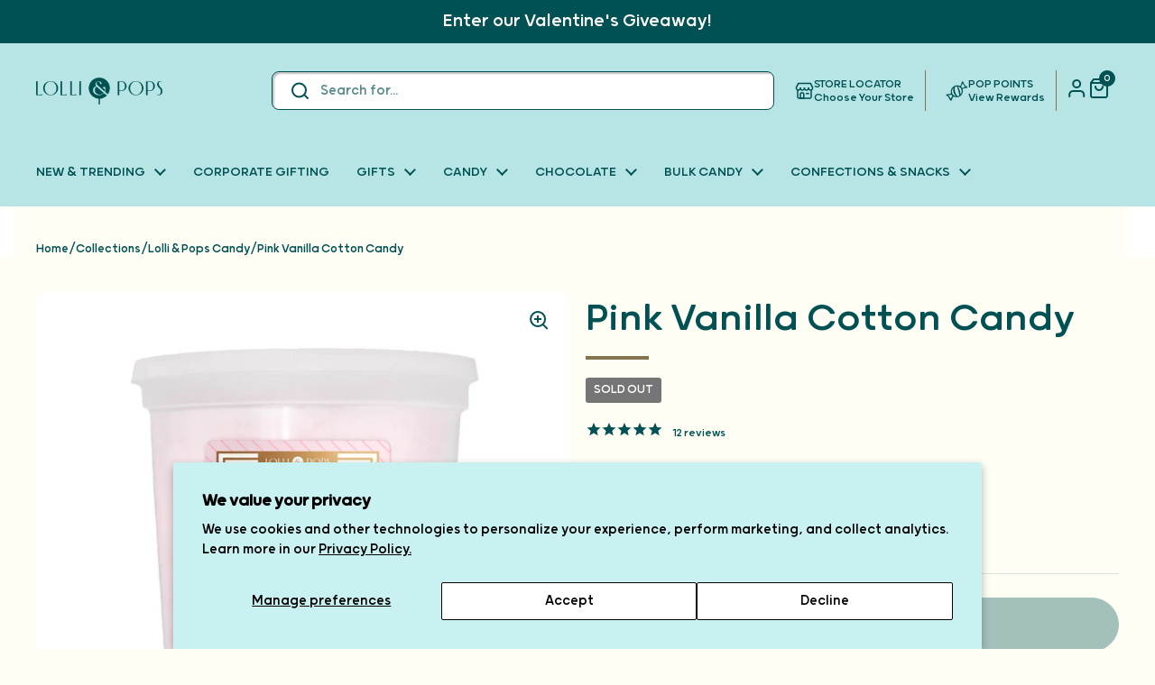

--- FILE ---
content_type: text/html; charset=utf-8
request_url: https://www.lolliandpops.com/collections/l-p-candy/products/lolli-pops-cotton-candy-classic-pink-vanilla
body_size: 39821
content:
<!doctype html><html class="no-js" lang="en" dir="ltr">
<head>
	<meta charset="utf-8">
  <meta http-equiv="X-UA-Compatible" content="IE=edge,chrome=1">
  <meta name="viewport" content="width=device-width, initial-scale=1.0, height=device-height, minimum-scale=1.0"><link rel="shortcut icon" href="//www.lolliandpops.com/cdn/shop/files/fav_256x256_crop_center_26db11a2-0adc-4a6a-b3fe-8bed9fe3ad80.png?crop=center&height=48&v=1633731997&width=48" type="image/png" /><title>Cotton Candy - Classic Pink Vanilla | Lolli &amp; Pops &ndash; Lolli and Pops
</title><meta name="description" content="Dreamy pink clouds of vanilla cotton candy. A true classic for children and the children inside of us.">

<meta property="og:site_name" content="Lolli and Pops">
<meta property="og:url" content="https://www.lolliandpops.com/products/lolli-pops-cotton-candy-classic-pink-vanilla">
<meta property="og:title" content="Cotton Candy - Classic Pink Vanilla | Lolli &amp; Pops">
<meta property="og:type" content="product">
<meta property="og:description" content="Dreamy pink clouds of vanilla cotton candy. A true classic for children and the children inside of us."><meta property="og:image" content="http://www.lolliandpops.com/cdn/shop/files/lolli-and-pops-cotton-candy-pink-vanilla-cotton-candy-1208413715.jpg?v=1764019050">
  <meta property="og:image:secure_url" content="https://www.lolliandpops.com/cdn/shop/files/lolli-and-pops-cotton-candy-pink-vanilla-cotton-candy-1208413715.jpg?v=1764019050">
  <meta property="og:image:width" content="2048">
  <meta property="og:image:height" content="2048"><meta property="og:price:amount" content="8.95">
  <meta property="og:price:currency" content="USD"><meta name="twitter:card" content="summary_large_image">
<meta name="twitter:title" content="Cotton Candy - Classic Pink Vanilla | Lolli &amp; Pops">
<meta name="twitter:description" content="Dreamy pink clouds of vanilla cotton candy. A true classic for children and the children inside of us."><script type="application/ld+json">
  [
    {
      "@context": "https://schema.org",
      "@type": "WebSite",
      "name": "Lolli and Pops",
      "url": "https:\/\/www.lolliandpops.com"
    },
    {
      "@context": "https://schema.org",
      "@type": "Organization",
      "name": "Lolli and Pops",
      "url": "https:\/\/www.lolliandpops.com"
    }
  ]
</script>

<script type="application/ld+json">
{
  "@context": "http://schema.org",
  "@type": "BreadcrumbList",
  "itemListElement": [
    {
      "@type": "ListItem",
      "position": 1,
      "name": "Home",
      "item": "https://www.lolliandpops.com"
    },{
        "@type": "ListItem",
        "position": 2,
        "name": "Pink Vanilla Cotton Candy",
        "item": "https://www.lolliandpops.com/products/lolli-pops-cotton-candy-classic-pink-vanilla"
      }]
}
</script><script type="application/ld+json">
  {
    "@context": "http://schema.org",
    "@type": "Product",
    "name": "Pink Vanilla Cotton Candy",
    "url": "https:\/\/www.lolliandpops.com\/products\/lolli-pops-cotton-candy-classic-pink-vanilla",
    "offers": [{
          "@type" : "Offer","sku": "114215-EA","availability" : "http://schema.org/OutOfStock",
          "price" : 8.95,
          "priceCurrency" : "USD",
          "url" : "https:\/\/www.lolliandpops.com\/products\/lolli-pops-cotton-candy-classic-pink-vanilla?variant=12129773322313"
        }
],
    "brand": {
      "@type": "Brand",
      "name": "Lolli and Pops"
    },
    "description": "Dreamy pink clouds of vanilla cotton candy. A true classic for children and the children inside of us.",
    "category": "Cotton Candy","aggregateRating": {
        "@type": "AggregateRating",
        "ratingValue": "4.8",
        "reviewCount": "10",
        "worstRating": "1.0",
        "bestRating": "5.0"
      },"sku": "114215-EA",
    "image": {
      "@type": "ImageObject",
      "url": "https:\/\/www.lolliandpops.com\/cdn\/shop\/files\/lolli-and-pops-cotton-candy-pink-vanilla-cotton-candy-1208413715.jpg?v=1764019050",
      "image": "https:\/\/www.lolliandpops.com\/cdn\/shop\/files\/lolli-and-pops-cotton-candy-pink-vanilla-cotton-candy-1208413715.jpg?v=1764019050",
      "name": "Lolli and Pops Cotton Candy Pink Vanilla Cotton Candy",
      "width": "2048",
      "height": "2048"
    }
  }
  </script><link rel="canonical" href="https://www.lolliandpops.com/products/lolli-pops-cotton-candy-classic-pink-vanilla">

  <!-- Google Tag Manager -->
<script>(function(w,d,s,l,i){w[l]=w[l]||[];w[l].push({'gtm.start':
  new Date().getTime(),event:'gtm.js'});var f=d.getElementsByTagName(s)[0],
  j=d.createElement(s),dl=l!='dataLayer'?'&l='+l:'';j.async=true;j.src=
  'https://www.googletagmanager.com/gtm.js?id='+i+dl;f.parentNode.insertBefore(j,f);
  })(window,document,'script','dataLayer','GTM-T344XH7');</script>
  <!-- End Google Tag Manager -->

  <link rel="preconnect" href="https://cdn.shopify.com"><link rel="preconnect" href="https://fonts.shopifycdn.com" crossorigin><!-- Lolli and Pops Fonts ---->
  <link rel="stylesheet" href="//www.lolliandpops.com/cdn/shop/t/224/assets/font-grold.css?v=9287567684731691770047714">
  <link rel="stylesheet" href="//www.lolliandpops.com/cdn/shop/t/224/assets/tungsten-font.css?v=118812455153615902871770047714"><link href="//www.lolliandpops.com/cdn/shop/t/224/assets/theme.css?v=68626561079195147731770047714" as="style" rel="preload"><link href="//www.lolliandpops.com/cdn/shop/t/224/assets/section-header.css?v=168479713016494694661770047714" as="style" rel="preload"><link href="//www.lolliandpops.com/cdn/shop/t/224/assets/section-main-product.css?v=41078308741782867501770047714" as="style" rel="preload"><link rel="preload" as="image" href="//www.lolliandpops.com/cdn/shop/files/lolli-and-pops-cotton-candy-pink-vanilla-cotton-candy-1208413715.jpg?v=1764019050&width=480" imagesrcset="//www.lolliandpops.com/cdn/shop/files/lolli-and-pops-cotton-candy-pink-vanilla-cotton-candy-1208413715.jpg?v=1764019050&width=240 240w,//www.lolliandpops.com/cdn/shop/files/lolli-and-pops-cotton-candy-pink-vanilla-cotton-candy-1208413715.jpg?v=1764019050&width=360 360w,//www.lolliandpops.com/cdn/shop/files/lolli-and-pops-cotton-candy-pink-vanilla-cotton-candy-1208413715.jpg?v=1764019050&width=420 420w,//www.lolliandpops.com/cdn/shop/files/lolli-and-pops-cotton-candy-pink-vanilla-cotton-candy-1208413715.jpg?v=1764019050&width=480 480w,//www.lolliandpops.com/cdn/shop/files/lolli-and-pops-cotton-candy-pink-vanilla-cotton-candy-1208413715.jpg?v=1764019050&width=640 640w,//www.lolliandpops.com/cdn/shop/files/lolli-and-pops-cotton-candy-pink-vanilla-cotton-candy-1208413715.jpg?v=1764019050&width=840 840w,//www.lolliandpops.com/cdn/shop/files/lolli-and-pops-cotton-candy-pink-vanilla-cotton-candy-1208413715.jpg?v=1764019050&width=1080 1080w,//www.lolliandpops.com/cdn/shop/files/lolli-and-pops-cotton-candy-pink-vanilla-cotton-candy-1208413715.jpg?v=1764019050&width=1280 1280w,//www.lolliandpops.com/cdn/shop/files/lolli-and-pops-cotton-candy-pink-vanilla-cotton-candy-1208413715.jpg?v=1764019050&width=1540 1540w,//www.lolliandpops.com/cdn/shop/files/lolli-and-pops-cotton-candy-pink-vanilla-cotton-candy-1208413715.jpg?v=1764019050&width=1860 1860w" imagesizes="(max-width: 767px) calc(100vw - 20px), (max-width: 1360px) 50vw, 620px"><link rel="preload" href="//www.lolliandpops.com/cdn/fonts/dm_sans/dmsans_n5.8a0f1984c77eb7186ceb87c4da2173ff65eb012e.woff2" as="font" type="font/woff2" crossorigin><link rel="preload" href="//www.lolliandpops.com/cdn/fonts/dm_sans/dmsans_n4.ec80bd4dd7e1a334c969c265873491ae56018d72.woff2" as="font" type="font/woff2" crossorigin><style type="text/css">
@font-face {
  font-family: "DM Sans";
  font-weight: 500;
  font-style: normal;
  font-display: swap;
  src: url("//www.lolliandpops.com/cdn/fonts/dm_sans/dmsans_n5.8a0f1984c77eb7186ceb87c4da2173ff65eb012e.woff2") format("woff2"),
       url("//www.lolliandpops.com/cdn/fonts/dm_sans/dmsans_n5.9ad2e755a89e15b3d6c53259daad5fc9609888e6.woff") format("woff");
}
@font-face {
  font-family: "DM Sans";
  font-weight: 400;
  font-style: normal;
  font-display: swap;
  src: url("//www.lolliandpops.com/cdn/fonts/dm_sans/dmsans_n4.ec80bd4dd7e1a334c969c265873491ae56018d72.woff2") format("woff2"),
       url("//www.lolliandpops.com/cdn/fonts/dm_sans/dmsans_n4.87bdd914d8a61247b911147ae68e754d695c58a6.woff") format("woff");
}
@font-face {
  font-family: "DM Sans";
  font-weight: 500;
  font-style: normal;
  font-display: swap;
  src: url("//www.lolliandpops.com/cdn/fonts/dm_sans/dmsans_n5.8a0f1984c77eb7186ceb87c4da2173ff65eb012e.woff2") format("woff2"),
       url("//www.lolliandpops.com/cdn/fonts/dm_sans/dmsans_n5.9ad2e755a89e15b3d6c53259daad5fc9609888e6.woff") format("woff");
}
@font-face {
  font-family: "DM Sans";
  font-weight: 400;
  font-style: italic;
  font-display: swap;
  src: url("//www.lolliandpops.com/cdn/fonts/dm_sans/dmsans_i4.b8fe05e69ee95d5a53155c346957d8cbf5081c1a.woff2") format("woff2"),
       url("//www.lolliandpops.com/cdn/fonts/dm_sans/dmsans_i4.403fe28ee2ea63e142575c0aa47684d65f8c23a0.woff") format("woff");
}




</style>
<style type="text/css">

  :root {

    /* Direction */
    --direction: ltr;

    /* Font variables */

    --font-stack-headings: 'Grold Rounded', sans-serif;
    --font-weight-headings: 500;
    --font-style-headings: normal;
  
    --font-stack-body: 'Grold Rounded', sans-serif;
    --font-weight-body: 400;--font-weight-body-bold: 500;--font-style-body: normal;--font-weight-buttons: var(--font-weight-body-bold);--font-weight-menu: var(--font-weight-body-bold);--base-headings-size: 70;
    --base-headings-line: 1.2;
    --base-body-size: 17;
    --base-body-line: 1.5;

    --base-menu-size: 16;

    /* Color variables */

    --color-background-header: #c9f1f2;
    --color-secondary-background-header: rgba(0, 81, 83, 0.08);
    --color-opacity-background-header: rgba(201, 241, 242, 0);
    --color-text-header: #005153;
    --color-foreground-header: #fff;
    --color-accent-header: #005153;
    --color-foreground-accent-header: #fff;
    --color-borders-header: rgba(0, 81, 83, 0.1);

    --color-background-main: #ffffff;
    --color-secondary-background-main: rgba(0, 81, 83, 0.08);
    --color-third-background-main: rgba(0, 81, 83, 0.04);
    --color-fourth-background-main: rgba(0, 81, 83, 0.02);
    --color-opacity-background-main: rgba(255, 255, 255, 0);
    --color-text-main: #005153;
    --color-foreground-main: #fff;
    --color-secondary-text-main: rgba(0, 81, 83, 0.62);
    --color-accent-main: #005153;
    --color-foreground-accent-main: #fff;
    --color-borders-main: rgba(0, 81, 83, 0.15);

    --color-background-cards: #ffffff;
    --color-gradient-cards: ;
    --color-text-cards: #005153;
    --color-foreground-cards: #fff;
    --color-secondary-text-cards: rgba(0, 81, 83, 0.6);
    --color-accent-cards: #005153;
    --color-foreground-accent-cards: #fff;
    --color-borders-cards: #84754E;

    --color-background-footer: #c9f1f2;
    --color-text-footer: #000000;
    --color-accent-footer: #298556;
    --color-borders-footer: rgba(0, 0, 0, 0.15);

    --color-borders-forms-primary: rgba(0, 81, 83, 0.3);
    --color-borders-forms-secondary: rgba(0, 81, 83, 0.6);

    /* Borders */

    --border-width-cards: 2px;
    --border-radius-cards: 10px;
    --border-color-cards: #84754E;
    --border-width-buttons: 1px;
    --border-radius-buttons: 30px;
    --border-width-forms: 1px;
    --border-radius-forms: 5px;
    

    /* Shadows */
    --shadow-x-cards: 0px;
    --shadow-y-cards: 0px;
    --shadow-blur-cards: 0px;
    --color-shadow-cards: rgba(0,0,0,0);
    --shadow-x-buttons: 0px;
    --shadow-y-buttons: 0px;
    --shadow-blur-buttons: 0px;
    
    /* Buttons */
    --color-background-buttons: #005153;
    --color-background-buttons-hover: #138487;
    --color-text-buttons: #ffffff;
    --color-border-buttons: rgba(0,0,0,0);
    --color-shadow-buttons: rgba(0,0,0,0);

    /* Layout */

    --grid-gap-original-base: 26px;
    --container-vertical-space-base: 50px;
    --image-fit-padding: 10%;

  }

  .facets__summary, #main select, .sidebar select, .modal-content select {
    background-image: url('data:image/svg+xml;utf8,<svg width="13" height="8" fill="none" xmlns="http://www.w3.org/2000/svg"><path d="M1.414.086 7.9 6.57 6.485 7.985 0 1.5 1.414.086Z" fill="%23005153"/><path d="M12.985 1.515 6.5 8 5.085 6.586 11.571.101l1.414 1.414Z" fill="%23005153"/></svg>');
  }

  .card .star-rating__stars {
    background-image: url('data:image/svg+xml;utf8,<svg width="20" height="13" viewBox="0 0 14 13" fill="none" xmlns="http://www.w3.org/2000/svg"><path d="m7 0 1.572 4.837h5.085l-4.114 2.99 1.572 4.836L7 9.673l-4.114 2.99 1.571-4.837-4.114-2.99h5.085L7 0Z" stroke="%23005153" stroke-width="1"/></svg>');
  }
  .card .star-rating__stars-active {
    background-image: url('data:image/svg+xml;utf8,<svg width="20" height="13" viewBox="0 0 14 13" fill="none" xmlns="http://www.w3.org/2000/svg"><path d="m7 0 1.572 4.837h5.085l-4.114 2.99 1.572 4.836L7 9.673l-4.114 2.99 1.571-4.837-4.114-2.99h5.085L7 0Z" fill="%23005153" stroke-width="0"/></svg>');
  }

  .star-rating__stars {
    background-image: url('data:image/svg+xml;utf8,<svg width="20" height="13" viewBox="0 0 14 13" fill="none" xmlns="http://www.w3.org/2000/svg"><path d="m7 0 1.572 4.837h5.085l-4.114 2.99 1.572 4.836L7 9.673l-4.114 2.99 1.571-4.837-4.114-2.99h5.085L7 0Z" stroke="%23005153" stroke-width="1"/></svg>');
  }
  .star-rating__stars-active {
    background-image: url('data:image/svg+xml;utf8,<svg width="20" height="13" viewBox="0 0 14 13" fill="none" xmlns="http://www.w3.org/2000/svg"><path d="m7 0 1.572 4.837h5.085l-4.114 2.99 1.572 4.836L7 9.673l-4.114 2.99 1.571-4.837-4.114-2.99h5.085L7 0Z" fill="%23005153" stroke-width="0"/></svg>');
  }

  .product-item {}</style>

<style id="root-height">
  :root {
    --window-height: 100vh;
  }
</style><link href="//www.lolliandpops.com/cdn/shop/t/224/assets/theme.css?v=68626561079195147731770047714" rel="stylesheet" type="text/css" media="all" />

	<script>window.performance && window.performance.mark && window.performance.mark('shopify.content_for_header.start');</script><meta name="google-site-verification" content="t3qzH3zMGl--GBDrvQIdXapqM9zc5qfWUPA1o1UW2Gk">
<meta id="shopify-digital-wallet" name="shopify-digital-wallet" content="/13411521/digital_wallets/dialog">
<meta name="shopify-checkout-api-token" content="6aa89039fb9f72097158f4cf25b111e4">
<meta id="in-context-paypal-metadata" data-shop-id="13411521" data-venmo-supported="false" data-environment="production" data-locale="en_US" data-paypal-v4="true" data-currency="USD">
<link rel="alternate" type="application/json+oembed" href="https://www.lolliandpops.com/products/lolli-pops-cotton-candy-classic-pink-vanilla.oembed">
<script async="async" src="/checkouts/internal/preloads.js?locale=en-US"></script>
<link rel="preconnect" href="https://shop.app" crossorigin="anonymous">
<script async="async" src="https://shop.app/checkouts/internal/preloads.js?locale=en-US&shop_id=13411521" crossorigin="anonymous"></script>
<script id="apple-pay-shop-capabilities" type="application/json">{"shopId":13411521,"countryCode":"US","currencyCode":"USD","merchantCapabilities":["supports3DS"],"merchantId":"gid:\/\/shopify\/Shop\/13411521","merchantName":"Lolli and Pops","requiredBillingContactFields":["postalAddress","email"],"requiredShippingContactFields":["postalAddress","email"],"shippingType":"shipping","supportedNetworks":["visa","masterCard","amex","discover","elo","jcb"],"total":{"type":"pending","label":"Lolli and Pops","amount":"1.00"},"shopifyPaymentsEnabled":true,"supportsSubscriptions":true}</script>
<script id="shopify-features" type="application/json">{"accessToken":"6aa89039fb9f72097158f4cf25b111e4","betas":["rich-media-storefront-analytics"],"domain":"www.lolliandpops.com","predictiveSearch":true,"shopId":13411521,"locale":"en"}</script>
<script>var Shopify = Shopify || {};
Shopify.shop = "lolliandpopsdev-com.myshopify.com";
Shopify.locale = "en";
Shopify.currency = {"active":"USD","rate":"1.0"};
Shopify.country = "US";
Shopify.theme = {"name":"Val Day 2026","id":185126879596,"schema_name":"Local","schema_version":"2.3.2","theme_store_id":1651,"role":"main"};
Shopify.theme.handle = "null";
Shopify.theme.style = {"id":null,"handle":null};
Shopify.cdnHost = "www.lolliandpops.com/cdn";
Shopify.routes = Shopify.routes || {};
Shopify.routes.root = "/";</script>
<script type="module">!function(o){(o.Shopify=o.Shopify||{}).modules=!0}(window);</script>
<script>!function(o){function n(){var o=[];function n(){o.push(Array.prototype.slice.apply(arguments))}return n.q=o,n}var t=o.Shopify=o.Shopify||{};t.loadFeatures=n(),t.autoloadFeatures=n()}(window);</script>
<script>
  window.ShopifyPay = window.ShopifyPay || {};
  window.ShopifyPay.apiHost = "shop.app\/pay";
  window.ShopifyPay.redirectState = null;
</script>
<script id="shop-js-analytics" type="application/json">{"pageType":"product"}</script>
<script defer="defer" async type="module" src="//www.lolliandpops.com/cdn/shopifycloud/shop-js/modules/v2/client.init-shop-cart-sync_BN7fPSNr.en.esm.js"></script>
<script defer="defer" async type="module" src="//www.lolliandpops.com/cdn/shopifycloud/shop-js/modules/v2/chunk.common_Cbph3Kss.esm.js"></script>
<script defer="defer" async type="module" src="//www.lolliandpops.com/cdn/shopifycloud/shop-js/modules/v2/chunk.modal_DKumMAJ1.esm.js"></script>
<script type="module">
  await import("//www.lolliandpops.com/cdn/shopifycloud/shop-js/modules/v2/client.init-shop-cart-sync_BN7fPSNr.en.esm.js");
await import("//www.lolliandpops.com/cdn/shopifycloud/shop-js/modules/v2/chunk.common_Cbph3Kss.esm.js");
await import("//www.lolliandpops.com/cdn/shopifycloud/shop-js/modules/v2/chunk.modal_DKumMAJ1.esm.js");

  window.Shopify.SignInWithShop?.initShopCartSync?.({"fedCMEnabled":true,"windoidEnabled":true});

</script>
<script defer="defer" async type="module" src="//www.lolliandpops.com/cdn/shopifycloud/shop-js/modules/v2/client.payment-terms_BxzfvcZJ.en.esm.js"></script>
<script defer="defer" async type="module" src="//www.lolliandpops.com/cdn/shopifycloud/shop-js/modules/v2/chunk.common_Cbph3Kss.esm.js"></script>
<script defer="defer" async type="module" src="//www.lolliandpops.com/cdn/shopifycloud/shop-js/modules/v2/chunk.modal_DKumMAJ1.esm.js"></script>
<script type="module">
  await import("//www.lolliandpops.com/cdn/shopifycloud/shop-js/modules/v2/client.payment-terms_BxzfvcZJ.en.esm.js");
await import("//www.lolliandpops.com/cdn/shopifycloud/shop-js/modules/v2/chunk.common_Cbph3Kss.esm.js");
await import("//www.lolliandpops.com/cdn/shopifycloud/shop-js/modules/v2/chunk.modal_DKumMAJ1.esm.js");

  
</script>
<script>
  window.Shopify = window.Shopify || {};
  if (!window.Shopify.featureAssets) window.Shopify.featureAssets = {};
  window.Shopify.featureAssets['shop-js'] = {"shop-cart-sync":["modules/v2/client.shop-cart-sync_CJVUk8Jm.en.esm.js","modules/v2/chunk.common_Cbph3Kss.esm.js","modules/v2/chunk.modal_DKumMAJ1.esm.js"],"init-fed-cm":["modules/v2/client.init-fed-cm_7Fvt41F4.en.esm.js","modules/v2/chunk.common_Cbph3Kss.esm.js","modules/v2/chunk.modal_DKumMAJ1.esm.js"],"init-shop-email-lookup-coordinator":["modules/v2/client.init-shop-email-lookup-coordinator_Cc088_bR.en.esm.js","modules/v2/chunk.common_Cbph3Kss.esm.js","modules/v2/chunk.modal_DKumMAJ1.esm.js"],"init-windoid":["modules/v2/client.init-windoid_hPopwJRj.en.esm.js","modules/v2/chunk.common_Cbph3Kss.esm.js","modules/v2/chunk.modal_DKumMAJ1.esm.js"],"shop-button":["modules/v2/client.shop-button_B0jaPSNF.en.esm.js","modules/v2/chunk.common_Cbph3Kss.esm.js","modules/v2/chunk.modal_DKumMAJ1.esm.js"],"shop-cash-offers":["modules/v2/client.shop-cash-offers_DPIskqss.en.esm.js","modules/v2/chunk.common_Cbph3Kss.esm.js","modules/v2/chunk.modal_DKumMAJ1.esm.js"],"shop-toast-manager":["modules/v2/client.shop-toast-manager_CK7RT69O.en.esm.js","modules/v2/chunk.common_Cbph3Kss.esm.js","modules/v2/chunk.modal_DKumMAJ1.esm.js"],"init-shop-cart-sync":["modules/v2/client.init-shop-cart-sync_BN7fPSNr.en.esm.js","modules/v2/chunk.common_Cbph3Kss.esm.js","modules/v2/chunk.modal_DKumMAJ1.esm.js"],"init-customer-accounts-sign-up":["modules/v2/client.init-customer-accounts-sign-up_CfPf4CXf.en.esm.js","modules/v2/client.shop-login-button_DeIztwXF.en.esm.js","modules/v2/chunk.common_Cbph3Kss.esm.js","modules/v2/chunk.modal_DKumMAJ1.esm.js"],"pay-button":["modules/v2/client.pay-button_CgIwFSYN.en.esm.js","modules/v2/chunk.common_Cbph3Kss.esm.js","modules/v2/chunk.modal_DKumMAJ1.esm.js"],"init-customer-accounts":["modules/v2/client.init-customer-accounts_DQ3x16JI.en.esm.js","modules/v2/client.shop-login-button_DeIztwXF.en.esm.js","modules/v2/chunk.common_Cbph3Kss.esm.js","modules/v2/chunk.modal_DKumMAJ1.esm.js"],"avatar":["modules/v2/client.avatar_BTnouDA3.en.esm.js"],"init-shop-for-new-customer-accounts":["modules/v2/client.init-shop-for-new-customer-accounts_CsZy_esa.en.esm.js","modules/v2/client.shop-login-button_DeIztwXF.en.esm.js","modules/v2/chunk.common_Cbph3Kss.esm.js","modules/v2/chunk.modal_DKumMAJ1.esm.js"],"shop-follow-button":["modules/v2/client.shop-follow-button_BRMJjgGd.en.esm.js","modules/v2/chunk.common_Cbph3Kss.esm.js","modules/v2/chunk.modal_DKumMAJ1.esm.js"],"checkout-modal":["modules/v2/client.checkout-modal_B9Drz_yf.en.esm.js","modules/v2/chunk.common_Cbph3Kss.esm.js","modules/v2/chunk.modal_DKumMAJ1.esm.js"],"shop-login-button":["modules/v2/client.shop-login-button_DeIztwXF.en.esm.js","modules/v2/chunk.common_Cbph3Kss.esm.js","modules/v2/chunk.modal_DKumMAJ1.esm.js"],"lead-capture":["modules/v2/client.lead-capture_DXYzFM3R.en.esm.js","modules/v2/chunk.common_Cbph3Kss.esm.js","modules/v2/chunk.modal_DKumMAJ1.esm.js"],"shop-login":["modules/v2/client.shop-login_CA5pJqmO.en.esm.js","modules/v2/chunk.common_Cbph3Kss.esm.js","modules/v2/chunk.modal_DKumMAJ1.esm.js"],"payment-terms":["modules/v2/client.payment-terms_BxzfvcZJ.en.esm.js","modules/v2/chunk.common_Cbph3Kss.esm.js","modules/v2/chunk.modal_DKumMAJ1.esm.js"]};
</script>
<script>(function() {
  var isLoaded = false;
  function asyncLoad() {
    if (isLoaded) return;
    isLoaded = true;
    var urls = ["https:\/\/cdn1.stamped.io\/files\/widget.min.js?shop=lolliandpopsdev-com.myshopify.com","https:\/\/cdn.rebuyengine.com\/onsite\/js\/rebuy.js?shop=lolliandpopsdev-com.myshopify.com"];
    for (var i = 0; i < urls.length; i++) {
      var s = document.createElement('script');
      s.type = 'text/javascript';
      s.async = true;
      s.src = urls[i];
      var x = document.getElementsByTagName('script')[0];
      x.parentNode.insertBefore(s, x);
    }
  };
  if(window.attachEvent) {
    window.attachEvent('onload', asyncLoad);
  } else {
    window.addEventListener('load', asyncLoad, false);
  }
})();</script>
<script id="__st">var __st={"a":13411521,"offset":-25200,"reqid":"0c6867a5-3bce-4edd-ac15-b6e1aeff05b3-1770073997","pageurl":"www.lolliandpops.com\/collections\/l-p-candy\/products\/lolli-pops-cotton-candy-classic-pink-vanilla","u":"247d21fae5f6","p":"product","rtyp":"product","rid":1309949132873};</script>
<script>window.ShopifyPaypalV4VisibilityTracking = true;</script>
<script id="captcha-bootstrap">!function(){'use strict';const t='contact',e='account',n='new_comment',o=[[t,t],['blogs',n],['comments',n],[t,'customer']],c=[[e,'customer_login'],[e,'guest_login'],[e,'recover_customer_password'],[e,'create_customer']],r=t=>t.map((([t,e])=>`form[action*='/${t}']:not([data-nocaptcha='true']) input[name='form_type'][value='${e}']`)).join(','),a=t=>()=>t?[...document.querySelectorAll(t)].map((t=>t.form)):[];function s(){const t=[...o],e=r(t);return a(e)}const i='password',u='form_key',d=['recaptcha-v3-token','g-recaptcha-response','h-captcha-response',i],f=()=>{try{return window.sessionStorage}catch{return}},m='__shopify_v',_=t=>t.elements[u];function p(t,e,n=!1){try{const o=window.sessionStorage,c=JSON.parse(o.getItem(e)),{data:r}=function(t){const{data:e,action:n}=t;return t[m]||n?{data:e,action:n}:{data:t,action:n}}(c);for(const[e,n]of Object.entries(r))t.elements[e]&&(t.elements[e].value=n);n&&o.removeItem(e)}catch(o){console.error('form repopulation failed',{error:o})}}const l='form_type',E='cptcha';function T(t){t.dataset[E]=!0}const w=window,h=w.document,L='Shopify',v='ce_forms',y='captcha';let A=!1;((t,e)=>{const n=(g='f06e6c50-85a8-45c8-87d0-21a2b65856fe',I='https://cdn.shopify.com/shopifycloud/storefront-forms-hcaptcha/ce_storefront_forms_captcha_hcaptcha.v1.5.2.iife.js',D={infoText:'Protected by hCaptcha',privacyText:'Privacy',termsText:'Terms'},(t,e,n)=>{const o=w[L][v],c=o.bindForm;if(c)return c(t,g,e,D).then(n);var r;o.q.push([[t,g,e,D],n]),r=I,A||(h.body.append(Object.assign(h.createElement('script'),{id:'captcha-provider',async:!0,src:r})),A=!0)});var g,I,D;w[L]=w[L]||{},w[L][v]=w[L][v]||{},w[L][v].q=[],w[L][y]=w[L][y]||{},w[L][y].protect=function(t,e){n(t,void 0,e),T(t)},Object.freeze(w[L][y]),function(t,e,n,w,h,L){const[v,y,A,g]=function(t,e,n){const i=e?o:[],u=t?c:[],d=[...i,...u],f=r(d),m=r(i),_=r(d.filter((([t,e])=>n.includes(e))));return[a(f),a(m),a(_),s()]}(w,h,L),I=t=>{const e=t.target;return e instanceof HTMLFormElement?e:e&&e.form},D=t=>v().includes(t);t.addEventListener('submit',(t=>{const e=I(t);if(!e)return;const n=D(e)&&!e.dataset.hcaptchaBound&&!e.dataset.recaptchaBound,o=_(e),c=g().includes(e)&&(!o||!o.value);(n||c)&&t.preventDefault(),c&&!n&&(function(t){try{if(!f())return;!function(t){const e=f();if(!e)return;const n=_(t);if(!n)return;const o=n.value;o&&e.removeItem(o)}(t);const e=Array.from(Array(32),(()=>Math.random().toString(36)[2])).join('');!function(t,e){_(t)||t.append(Object.assign(document.createElement('input'),{type:'hidden',name:u})),t.elements[u].value=e}(t,e),function(t,e){const n=f();if(!n)return;const o=[...t.querySelectorAll(`input[type='${i}']`)].map((({name:t})=>t)),c=[...d,...o],r={};for(const[a,s]of new FormData(t).entries())c.includes(a)||(r[a]=s);n.setItem(e,JSON.stringify({[m]:1,action:t.action,data:r}))}(t,e)}catch(e){console.error('failed to persist form',e)}}(e),e.submit())}));const S=(t,e)=>{t&&!t.dataset[E]&&(n(t,e.some((e=>e===t))),T(t))};for(const o of['focusin','change'])t.addEventListener(o,(t=>{const e=I(t);D(e)&&S(e,y())}));const B=e.get('form_key'),M=e.get(l),P=B&&M;t.addEventListener('DOMContentLoaded',(()=>{const t=y();if(P)for(const e of t)e.elements[l].value===M&&p(e,B);[...new Set([...A(),...v().filter((t=>'true'===t.dataset.shopifyCaptcha))])].forEach((e=>S(e,t)))}))}(h,new URLSearchParams(w.location.search),n,t,e,['guest_login'])})(!0,!0)}();</script>
<script integrity="sha256-4kQ18oKyAcykRKYeNunJcIwy7WH5gtpwJnB7kiuLZ1E=" data-source-attribution="shopify.loadfeatures" defer="defer" src="//www.lolliandpops.com/cdn/shopifycloud/storefront/assets/storefront/load_feature-a0a9edcb.js" crossorigin="anonymous"></script>
<script crossorigin="anonymous" defer="defer" src="//www.lolliandpops.com/cdn/shopifycloud/storefront/assets/shopify_pay/storefront-65b4c6d7.js?v=20250812"></script>
<script data-source-attribution="shopify.dynamic_checkout.dynamic.init">var Shopify=Shopify||{};Shopify.PaymentButton=Shopify.PaymentButton||{isStorefrontPortableWallets:!0,init:function(){window.Shopify.PaymentButton.init=function(){};var t=document.createElement("script");t.src="https://www.lolliandpops.com/cdn/shopifycloud/portable-wallets/latest/portable-wallets.en.js",t.type="module",document.head.appendChild(t)}};
</script>
<script data-source-attribution="shopify.dynamic_checkout.buyer_consent">
  function portableWalletsHideBuyerConsent(e){var t=document.getElementById("shopify-buyer-consent"),n=document.getElementById("shopify-subscription-policy-button");t&&n&&(t.classList.add("hidden"),t.setAttribute("aria-hidden","true"),n.removeEventListener("click",e))}function portableWalletsShowBuyerConsent(e){var t=document.getElementById("shopify-buyer-consent"),n=document.getElementById("shopify-subscription-policy-button");t&&n&&(t.classList.remove("hidden"),t.removeAttribute("aria-hidden"),n.addEventListener("click",e))}window.Shopify?.PaymentButton&&(window.Shopify.PaymentButton.hideBuyerConsent=portableWalletsHideBuyerConsent,window.Shopify.PaymentButton.showBuyerConsent=portableWalletsShowBuyerConsent);
</script>
<script>
  function portableWalletsCleanup(e){e&&e.src&&console.error("Failed to load portable wallets script "+e.src);var t=document.querySelectorAll("shopify-accelerated-checkout .shopify-payment-button__skeleton, shopify-accelerated-checkout-cart .wallet-cart-button__skeleton"),e=document.getElementById("shopify-buyer-consent");for(let e=0;e<t.length;e++)t[e].remove();e&&e.remove()}function portableWalletsNotLoadedAsModule(e){e instanceof ErrorEvent&&"string"==typeof e.message&&e.message.includes("import.meta")&&"string"==typeof e.filename&&e.filename.includes("portable-wallets")&&(window.removeEventListener("error",portableWalletsNotLoadedAsModule),window.Shopify.PaymentButton.failedToLoad=e,"loading"===document.readyState?document.addEventListener("DOMContentLoaded",window.Shopify.PaymentButton.init):window.Shopify.PaymentButton.init())}window.addEventListener("error",portableWalletsNotLoadedAsModule);
</script>

<script type="module" src="https://www.lolliandpops.com/cdn/shopifycloud/portable-wallets/latest/portable-wallets.en.js" onError="portableWalletsCleanup(this)" crossorigin="anonymous"></script>
<script nomodule>
  document.addEventListener("DOMContentLoaded", portableWalletsCleanup);
</script>

<script id='scb4127' type='text/javascript' async='' src='https://www.lolliandpops.com/cdn/shopifycloud/privacy-banner/storefront-banner.js'></script><link id="shopify-accelerated-checkout-styles" rel="stylesheet" media="screen" href="https://www.lolliandpops.com/cdn/shopifycloud/portable-wallets/latest/accelerated-checkout-backwards-compat.css" crossorigin="anonymous">
<style id="shopify-accelerated-checkout-cart">
        #shopify-buyer-consent {
  margin-top: 1em;
  display: inline-block;
  width: 100%;
}

#shopify-buyer-consent.hidden {
  display: none;
}

#shopify-subscription-policy-button {
  background: none;
  border: none;
  padding: 0;
  text-decoration: underline;
  font-size: inherit;
  cursor: pointer;
}

#shopify-subscription-policy-button::before {
  box-shadow: none;
}

      </style>

<script>window.performance && window.performance.mark && window.performance.mark('shopify.content_for_header.end');</script>

  <script>
    const rbi = [];
    const ribSetSize = (img) => {
      if ( img.offsetWidth / img.dataset.ratio < img.offsetHeight ) {
        img.setAttribute('sizes', `${Math.ceil(img.offsetHeight * img.dataset.ratio)}px`);
      } else {
        img.setAttribute('sizes', `${Math.ceil(img.offsetWidth)}px`);
      }
    }
    const debounce = (fn, wait) => {
      let t;
      return (...args) => {
        clearTimeout(t);
        t = setTimeout(() => fn.apply(this, args), wait);
      };
    }
    window.KEYCODES = {
      TAB: 9,
      ESC: 27,
      DOWN: 40,
      RIGHT: 39,
      UP: 38,
      LEFT: 37,
      RETURN: 13
    };
    window.addEventListener('resize', debounce(()=>{
      for ( let img of rbi ) {
        ribSetSize(img);
      }
    }, 250));
  </script><noscript>
    <link rel="stylesheet" href="//www.lolliandpops.com/cdn/shop/t/224/assets/theme-noscript.css?v=143499523122431679711770047714">
  </noscript>
<meta name="google-site-verification" content="t3qzH3zMGl--GBDrvQIdXapqM9zc5qfWUPA1o1UW2Gk" />
<!-- BEGIN app block: shopify://apps/klaviyo-email-marketing-sms/blocks/klaviyo-onsite-embed/2632fe16-c075-4321-a88b-50b567f42507 -->












  <script async src="https://static.klaviyo.com/onsite/js/UJmLjZ/klaviyo.js?company_id=UJmLjZ"></script>
  <script>!function(){if(!window.klaviyo){window._klOnsite=window._klOnsite||[];try{window.klaviyo=new Proxy({},{get:function(n,i){return"push"===i?function(){var n;(n=window._klOnsite).push.apply(n,arguments)}:function(){for(var n=arguments.length,o=new Array(n),w=0;w<n;w++)o[w]=arguments[w];var t="function"==typeof o[o.length-1]?o.pop():void 0,e=new Promise((function(n){window._klOnsite.push([i].concat(o,[function(i){t&&t(i),n(i)}]))}));return e}}})}catch(n){window.klaviyo=window.klaviyo||[],window.klaviyo.push=function(){var n;(n=window._klOnsite).push.apply(n,arguments)}}}}();</script>

  
    <script id="viewed_product">
      if (item == null) {
        var _learnq = _learnq || [];

        var MetafieldReviews = null
        var MetafieldYotpoRating = null
        var MetafieldYotpoCount = null
        var MetafieldLooxRating = null
        var MetafieldLooxCount = null
        var okendoProduct = null
        var okendoProductReviewCount = null
        var okendoProductReviewAverageValue = null
        try {
          // The following fields are used for Customer Hub recently viewed in order to add reviews.
          // This information is not part of __kla_viewed. Instead, it is part of __kla_viewed_reviewed_items
          MetafieldReviews = {"rating":{"scale_min":"1.0","scale_max":"5.0","value":"4.8"},"rating_count":10};
          MetafieldYotpoRating = null
          MetafieldYotpoCount = null
          MetafieldLooxRating = null
          MetafieldLooxCount = null

          okendoProduct = null
          // If the okendo metafield is not legacy, it will error, which then requires the new json formatted data
          if (okendoProduct && 'error' in okendoProduct) {
            okendoProduct = null
          }
          okendoProductReviewCount = okendoProduct ? okendoProduct.reviewCount : null
          okendoProductReviewAverageValue = okendoProduct ? okendoProduct.reviewAverageValue : null
        } catch (error) {
          console.error('Error in Klaviyo onsite reviews tracking:', error);
        }

        var item = {
          Name: "Pink Vanilla Cotton Candy",
          ProductID: 1309949132873,
          Categories: ["Best Sellers","Candy: Shop All","Cotton Candy","Lolli \u0026 Pops Candy","Lolli \u0026 Pops Gummies","Love Letters","Note to Self","Notes of Gratitude","Novelty \u0026 Trending","Occasion \u0026 Party","Valentine's: Sweet On You","Weddings and Baby Showers","Winter Survival Kit"],
          ImageURL: "https://www.lolliandpops.com/cdn/shop/files/lolli-and-pops-cotton-candy-pink-vanilla-cotton-candy-1208413715_grande.jpg?v=1764019050",
          URL: "https://www.lolliandpops.com/products/lolli-pops-cotton-candy-classic-pink-vanilla",
          Brand: "Lolli and Pops",
          Price: "$8.95",
          Value: "8.95",
          CompareAtPrice: "$0.00"
        };
        _learnq.push(['track', 'Viewed Product', item]);
        _learnq.push(['trackViewedItem', {
          Title: item.Name,
          ItemId: item.ProductID,
          Categories: item.Categories,
          ImageUrl: item.ImageURL,
          Url: item.URL,
          Metadata: {
            Brand: item.Brand,
            Price: item.Price,
            Value: item.Value,
            CompareAtPrice: item.CompareAtPrice
          },
          metafields:{
            reviews: MetafieldReviews,
            yotpo:{
              rating: MetafieldYotpoRating,
              count: MetafieldYotpoCount,
            },
            loox:{
              rating: MetafieldLooxRating,
              count: MetafieldLooxCount,
            },
            okendo: {
              rating: okendoProductReviewAverageValue,
              count: okendoProductReviewCount,
            }
          }
        }]);
      }
    </script>
  




  <script>
    window.klaviyoReviewsProductDesignMode = false
  </script>







<!-- END app block --><!-- BEGIN app block: shopify://apps/eg-auto-add-to-cart/blocks/app-embed/0f7d4f74-1e89-4820-aec4-6564d7e535d2 -->










  
    <script
      async
      type="text/javascript"
      src="https://cdn.506.io/eg/script.js?shop=lolliandpopsdev-com.myshopify.com&v=7"
    ></script>
  



  <meta id="easygift-shop" itemid="c2hvcF8kXzE3NzAwNzM5OTg=" content="{&quot;isInstalled&quot;:true,&quot;installedOn&quot;:&quot;2023-11-27T16:57:20.257Z&quot;,&quot;appVersion&quot;:&quot;3.0&quot;,&quot;subscriptionName&quot;:&quot;Standard&quot;,&quot;cartAnalytics&quot;:true,&quot;freeTrialEndsOn&quot;:null,&quot;settings&quot;:{&quot;reminderBannerStyle&quot;:{&quot;position&quot;:{&quot;horizontal&quot;:&quot;right&quot;,&quot;vertical&quot;:&quot;bottom&quot;},&quot;imageUrl&quot;:null,&quot;closingMode&quot;:&quot;doNotAutoClose&quot;,&quot;cssStyles&quot;:&quot;&quot;,&quot;displayAfter&quot;:5,&quot;headerText&quot;:&quot;&quot;,&quot;primaryColor&quot;:&quot;#000000&quot;,&quot;reshowBannerAfter&quot;:&quot;everyNewSession&quot;,&quot;selfcloseAfter&quot;:5,&quot;showImage&quot;:false,&quot;subHeaderText&quot;:&quot;&quot;},&quot;addedItemIdentifier&quot;:&quot;_Gifted&quot;,&quot;ignoreOtherAppLineItems&quot;:null,&quot;customVariantsInfoLifetimeMins&quot;:1440,&quot;redirectPath&quot;:null,&quot;ignoreNonStandardCartRequests&quot;:false,&quot;bannerStyle&quot;:{&quot;position&quot;:{&quot;horizontal&quot;:&quot;right&quot;,&quot;vertical&quot;:&quot;bottom&quot;},&quot;cssStyles&quot;:null,&quot;primaryColor&quot;:&quot;#000000&quot;},&quot;themePresetId&quot;:null,&quot;notificationStyle&quot;:{&quot;position&quot;:{&quot;horizontal&quot;:null,&quot;vertical&quot;:null},&quot;primaryColor&quot;:null,&quot;duration&quot;:null,&quot;cssStyles&quot;:null,&quot;hasCustomizations&quot;:false},&quot;fetchCartData&quot;:false,&quot;useLocalStorage&quot;:{&quot;expiryMinutes&quot;:null,&quot;enabled&quot;:false},&quot;popupStyle&quot;:{&quot;primaryColor&quot;:null,&quot;secondaryColor&quot;:null,&quot;cssStyles&quot;:null,&quot;addButtonText&quot;:null,&quot;dismissButtonText&quot;:null,&quot;outOfStockButtonText&quot;:null,&quot;imageUrl&quot;:null,&quot;closeModalOutsideClick&quot;:true,&quot;priceShowZeroDecimals&quot;:true,&quot;hasCustomizations&quot;:false,&quot;showProductLink&quot;:false,&quot;subscriptionLabel&quot;:&quot;Subscription Plan&quot;},&quot;refreshAfterBannerClick&quot;:false,&quot;disableReapplyRules&quot;:false,&quot;disableReloadOnFailedAddition&quot;:false,&quot;autoReloadCartPage&quot;:false,&quot;ajaxRedirectPath&quot;:null,&quot;allowSimultaneousRequests&quot;:false,&quot;applyRulesOnCheckout&quot;:false,&quot;enableCartCtrlOverrides&quot;:true,&quot;customRedirectFromCart&quot;:null,&quot;scriptSettings&quot;:{&quot;branding&quot;:{&quot;show&quot;:false,&quot;removalRequestSent&quot;:null},&quot;productPageRedirection&quot;:{&quot;enabled&quot;:false,&quot;products&quot;:[],&quot;redirectionURL&quot;:&quot;\/&quot;},&quot;debugging&quot;:{&quot;enabled&quot;:false,&quot;enabledOn&quot;:null,&quot;stringifyObj&quot;:false},&quot;customCSS&quot;:null,&quot;delayUpdates&quot;:2000,&quot;decodePayload&quot;:false,&quot;hideAlertsOnFrontend&quot;:false,&quot;removeEGPropertyFromSplitActionLineItems&quot;:false,&quot;fetchProductInfoFromSavedDomain&quot;:false,&quot;enableBuyNowInterceptions&quot;:false,&quot;removeProductsAddedFromExpiredRules&quot;:false,&quot;useFinalPrice&quot;:false,&quot;hideGiftedPropertyText&quot;:false,&quot;fetchCartDataBeforeRequest&quot;:false}},&quot;translations&quot;:null,&quot;defaultLocale&quot;:&quot;en&quot;,&quot;shopDomain&quot;:&quot;www.lolliandpops.com&quot;}">


<script defer>
  (async function() {
    try {

      const blockVersion = "v3"
      if (blockVersion != "v3") {
        return
      }

      let metaErrorFlag = false;
      if (metaErrorFlag) {
        return
      }

      // Parse metafields as JSON
      const metafields = {"easygift-rule-6949b2ad698d2c410ccc7946":{"schedule":{"enabled":true,"starts":"2025-12-26T07:00:00Z","ends":"2025-12-30T06:30:00Z"},"trigger":{"productTags":{"targets":[],"collectionInfo":null,"sellingPlan":null},"type":"productsInclude","minCartValue":null,"hasUpperCartValue":false,"upperCartValue":null,"products":[{"name":"4D Diamond Gummies - Default Title","variantId":42463081234632,"variantGid":"gid:\/\/shopify\/ProductVariant\/42463081234632","productGid":"gid:\/\/shopify\/Product\/7483143291080","handle":"4d-diamond-gummies","sellingPlans":[],"alerts":[],"_id":"6949b2ad698d2c410ccc7947"},{"name":"4D Gummy Bears - Default Title","variantId":37945324011720,"variantGid":"gid:\/\/shopify\/ProductVariant\/37945324011720","productGid":"gid:\/\/shopify\/Product\/6205489283272","handle":"4d-gummy-bears","sellingPlans":[],"alerts":[],"_id":"6949b2ad698d2c410ccc7948"},{"name":"4D Gummy Blocks - Default Title","variantId":37945323946184,"variantGid":"gid:\/\/shopify\/ProductVariant\/37945323946184","productGid":"gid:\/\/shopify\/Product\/6205489217736","handle":"4d-gummy-building-block","sellingPlans":[],"alerts":[],"_id":"6949b2ad698d2c410ccc7949"},{"name":"4D Gummy Cupcakes - Default Title","variantId":41470328144072,"variantGid":"gid:\/\/shopify\/ProductVariant\/41470328144072","productGid":"gid:\/\/shopify\/Product\/7215354314952","handle":"4d-gummy-cupcakes","sellingPlans":[],"alerts":[],"_id":"6949b2ad698d2c410ccc794a"},{"name":"4D Gummy Eyeballs - Default Title","variantId":42777199050952,"variantGid":"gid:\/\/shopify\/ProductVariant\/42777199050952","productGid":"gid:\/\/shopify\/Product\/7567224799432","handle":"4d-gummy-eyeballs","sellingPlans":[],"alerts":[],"_id":"6949b2ad698d2c410ccc794b"},{"name":"4D Gummy Hearts - Default Title","variantId":41435417149640,"variantGid":"gid:\/\/shopify\/ProductVariant\/41435417149640","productGid":"gid:\/\/shopify\/Product\/7203111469256","handle":"4d-gummy-hearts","sellingPlans":[],"alerts":[],"_id":"6949b2ad698d2c410ccc794c"},{"name":"Chocolate Pecan Caramel Patties - Default Title","variantId":31756012093513,"variantGid":"gid:\/\/shopify\/ProductVariant\/31756012093513","productGid":"gid:\/\/shopify\/Product\/4539884470345","handle":"chocolate-pecan-caramel-patties","sellingPlans":[],"alerts":[],"_id":"6949b2ad698d2c410ccc794d"},{"name":"Dark Chocolate Almonds - Default Title","variantId":31546241122377,"variantGid":"gid:\/\/shopify\/ProductVariant\/31546241122377","productGid":"gid:\/\/shopify\/Product\/4471010164809","handle":"dark-chocolate-almonds","sellingPlans":[],"alerts":[],"_id":"6949b2ad698d2c410ccc794e"},{"name":"Dark Chocolate Covered Cashews - Default Title","variantId":42105315459272,"variantGid":"gid:\/\/shopify\/ProductVariant\/42105315459272","productGid":"gid:\/\/shopify\/Product\/7391711658184","handle":"dark-chocolate-covered-cashews","sellingPlans":[],"alerts":[],"_id":"6949b2ad698d2c410ccc794f"},{"name":"Dark Chocolate Covered Pretzels - Default Title","variantId":42105313984712,"variantGid":"gid:\/\/shopify\/ProductVariant\/42105313984712","productGid":"gid:\/\/shopify\/Product\/7391711133896","handle":"dark-chocolate-covered-pretzels","sellingPlans":[],"alerts":[],"_id":"6949b2ad698d2c410ccc7950"},{"name":"Dark Chocolate Dried Cherries - Default Title","variantId":37945318375624,"variantGid":"gid:\/\/shopify\/ProductVariant\/37945318375624","productGid":"gid:\/\/shopify\/Product\/6205485121736","handle":"dark-chocolate-dried-cherries","sellingPlans":[],"alerts":[],"_id":"6949b2ad698d2c410ccc7951"},{"name":"Dark Chocolate Nonpareils - Default Title","variantId":31756024315977,"variantGid":"gid:\/\/shopify\/ProductVariant\/31756024315977","productGid":"gid:\/\/shopify\/Product\/4539893022793","handle":"chocolate-nonpareils","sellingPlans":[],"alerts":[],"_id":"6949b2ad698d2c410ccc7952"},{"name":"Dark Chocolate Pecans - Default Title","variantId":31588220502089,"variantGid":"gid:\/\/shopify\/ProductVariant\/31588220502089","productGid":"gid:\/\/shopify\/Product\/4481828880457","handle":"dark-chocolate-pecans","sellingPlans":[],"alerts":[],"_id":"6949b2ad698d2c410ccc7953"},{"name":"Dark Chocolate Rainbow Nonpareils - Default Title","variantId":37945319719112,"variantGid":"gid:\/\/shopify\/ProductVariant\/37945319719112","productGid":"gid:\/\/shopify\/Product\/6205486465224","handle":"dark-chocolate-rainbow-nonpareils","sellingPlans":[],"alerts":[],"_id":"6949b2ad698d2c410ccc7954"},{"name":"4D Gummy Sea Shells - Default Title","variantId":42666700046536,"variantGid":"gid:\/\/shopify\/ProductVariant\/42666700046536","productGid":"gid:\/\/shopify\/Product\/7545045844168","handle":"4d-gummy-sea-shells","sellingPlans":[],"alerts":[],"_id":"6949b2ad698d2c410ccc7955"},{"name":"4D Gummy Strawberries - Default Title","variantId":42000783311048,"variantGid":"gid:\/\/shopify\/ProductVariant\/42000783311048","productGid":"gid:\/\/shopify\/Product\/7362964193480","handle":"4d-gummy-strawberries","sellingPlans":[],"alerts":[],"_id":"6949b2ad698d2c410ccc7956"},{"name":"4D Pineapple Gummies - Default Title","variantId":42000783868104,"variantGid":"gid:\/\/shopify\/ProductVariant\/42000783868104","productGid":"gid:\/\/shopify\/Product\/7362964357320","handle":"4d-gummy-pineapples","sellingPlans":[],"alerts":[],"_id":"6949b2ad698d2c410ccc7957"},{"name":"Assorted Fruit Gummy Worms - Default Title","variantId":37945320145096,"variantGid":"gid:\/\/shopify\/ProductVariant\/37945320145096","productGid":"gid:\/\/shopify\/Product\/6205486825672","handle":"gummy-worms","sellingPlans":[],"alerts":[],"_id":"6949b2ad698d2c410ccc7958"},{"name":"Boozy Bears - Champagne Gummy Bears - Default Title","variantId":37945320800456,"variantGid":"gid:\/\/shopify\/ProductVariant\/37945320800456","productGid":"gid:\/\/shopify\/Product\/6205487349960","handle":"boozy-bears-champagne-light-gummy-bears","sellingPlans":[],"alerts":[],"_id":"6949b2ad698d2c410ccc7959"},{"name":"Boozy Bears - Champagne Rose Gummy Bears - Default Title","variantId":31546238861385,"variantGid":"gid:\/\/shopify\/ProductVariant\/31546238861385","productGid":"gid:\/\/shopify\/Product\/4471009181769","handle":"boozy-bears-champagne-rose-gummy-bears","sellingPlans":[],"alerts":[],"_id":"6949b2ad698d2c410ccc795a"},{"name":"Boozy Bears - Rum \u0026 Cola Gummy Bears - Default Title","variantId":37945321357512,"variantGid":"gid:\/\/shopify\/ProductVariant\/37945321357512","productGid":"gid:\/\/shopify\/Product\/6205487710408","handle":"boozy-bears-rum-cola-gummy-bears","sellingPlans":[],"alerts":[],"_id":"6949b2ad698d2c410ccc795b"},{"name":"Boozy Bears - Sour Pina Colada Gummy Bears - Default Title","variantId":31546234175561,"variantGid":"gid:\/\/shopify\/ProductVariant\/31546234175561","productGid":"gid:\/\/shopify\/Product\/4471008100425","handle":"boozy-bear-sour-pina-colada-gummy-bears","sellingPlans":[],"alerts":[],"_id":"6949b2ad698d2c410ccc795c"},{"name":"Boozy Bears - Sour Strawberry Daiquiri Gummy Bears - Default Title","variantId":31546236174409,"variantGid":"gid:\/\/shopify\/ProductVariant\/31546236174409","productGid":"gid:\/\/shopify\/Product\/4471008886857","handle":"boozy-bears-sour-strawberry-daiquiri-gummy-bears","sellingPlans":[],"alerts":[],"_id":"6949b2ad698d2c410ccc795d"},{"name":"Boozy Bears - Sparkling Champagne Rose Gummy Bears - Default Title","variantId":31546232275017,"variantGid":"gid:\/\/shopify\/ProductVariant\/31546232275017","productGid":"gid:\/\/shopify\/Product\/4471007281225","handle":"boozy-bears-sparkling-champagne-rose-gummy-bears","sellingPlans":[],"alerts":[],"_id":"6949b2ad698d2c410ccc795e"},{"name":"Dark Chocolate Sea Salt Caramels - Default Title","variantId":31546211827785,"variantGid":"gid:\/\/shopify\/ProductVariant\/31546211827785","productGid":"gid:\/\/shopify\/Product\/4471002038345","handle":"dark-chocolate-sea-salt-caramels","sellingPlans":[],"alerts":[],"_id":"6949b2ad698d2c410ccc795f"},{"name":"Gummy Killer Sharks - Default Title","variantId":31756025462857,"variantGid":"gid:\/\/shopify\/ProductVariant\/31756025462857","productGid":"gid:\/\/shopify\/Product\/4539893874761","handle":"gummy-killer-sharks","sellingPlans":[],"alerts":[],"_id":"6949b2ad698d2c410ccc7960"},{"name":"Gummy Peach Chamoy Rings - Default Title","variantId":41470327914696,"variantGid":"gid:\/\/shopify\/ProductVariant\/41470327914696","productGid":"gid:\/\/shopify\/Product\/7215354118344","handle":"gummy-peach-chamoy-rings","sellingPlans":[],"alerts":[],"_id":"6949b2ad698d2c410ccc7961"},{"name":"Jelly Filled Ocean Gummies - Default Title","variantId":44017581785288,"variantGid":"gid:\/\/shopify\/ProductVariant\/44017581785288","productGid":"gid:\/\/shopify\/Product\/8028738158792","handle":"spicy-mango-gummies-copy","sellingPlans":[],"alerts":[],"_id":"6949b2ad698d2c410ccc7962"},{"name":"L\u0026P Blue Raspberry Gummy Bears - Default Title","variantId":52058777649516,"variantGid":"gid:\/\/shopify\/ProductVariant\/52058777649516","productGid":"gid:\/\/shopify\/Product\/14743769022828","handle":"l-p-blue-raspberry-gummy-bear","sellingPlans":[],"alerts":[],"_id":"6949b2ad698d2c410ccc7963"},{"name":"L\u0026P Cherry Gummy Bears - Default Title","variantId":52067454910828,"variantGid":"gid:\/\/shopify\/ProductVariant\/52067454910828","productGid":"gid:\/\/shopify\/Product\/14745693323628","handle":"l-p-cherry-gummy-bear","sellingPlans":[],"alerts":[],"_id":"6949b2ad698d2c410ccc7964"},{"name":"L\u0026P Green Apple Gummy Bears - Default Title","variantId":52067458810220,"variantGid":"gid:\/\/shopify\/ProductVariant\/52067458810220","productGid":"gid:\/\/shopify\/Product\/14745696108908","handle":"l-p-green-apple-gummy-bear","sellingPlans":[],"alerts":[],"_id":"6949b2ad698d2c410ccc7965"},{"name":"L\u0026P Mango Gummy Bears - Default Title","variantId":52067460415852,"variantGid":"gid:\/\/shopify\/ProductVariant\/52067460415852","productGid":"gid:\/\/shopify\/Product\/14745696534892","handle":"l-p-mango-gummy-bear-1","sellingPlans":[],"alerts":[],"_id":"6949b2ad698d2c410ccc7966"},{"name":"L\u0026P Peach Gummy Bears - Default Title","variantId":52056982520172,"variantGid":"gid:\/\/shopify\/ProductVariant\/52056982520172","productGid":"gid:\/\/shopify\/Product\/14743381934444","handle":"l-p-peach-gummy-bear","sellingPlans":[],"alerts":[],"_id":"6949b2ad698d2c410ccc7967"},{"name":"L\u0026P Pineapple Gummy Bears - Default Title","variantId":52067478241644,"variantGid":"gid:\/\/shopify\/ProductVariant\/52067478241644","productGid":"gid:\/\/shopify\/Product\/14745697059180","handle":"l-p-pineapple-gummy-bear-1","sellingPlans":[],"alerts":[],"_id":"6949b2ad698d2c410ccc7968"},{"name":"L\u0026P Pink Grapefruit Gummy Bears - Default Title","variantId":52067495674220,"variantGid":"gid:\/\/shopify\/ProductVariant\/52067495674220","productGid":"gid:\/\/shopify\/Product\/14745697812844","handle":"l-p-pink-grapefruit-gummy-bear","sellingPlans":[],"alerts":[],"_id":"6949b2ad698d2c410ccc7969"},{"name":"L\u0026P Sour Blue Raspberry Gummy Bears - Default Title","variantId":31546200621129,"variantGid":"gid:\/\/shopify\/ProductVariant\/31546200621129","productGid":"gid:\/\/shopify\/Product\/4471000105033","handle":"sour-blue-raspberry-gummy-bears","sellingPlans":[],"alerts":[],"_id":"6949b2ad698d2c410ccc796a"},{"name":"L\u0026P Sour Cherry Gummy Bears - Default Title","variantId":42463081627848,"variantGid":"gid:\/\/shopify\/ProductVariant\/42463081627848","productGid":"gid:\/\/shopify\/Product\/7483143585992","handle":"l-p-sour-cherry-gummy-bear","sellingPlans":[],"alerts":[],"_id":"6949b2ad698d2c410ccc796b"},{"name":"L\u0026P Sour Grapefruit Gummy Bears - Default Title","variantId":41911775822024,"variantGid":"gid:\/\/shopify\/ProductVariant\/41911775822024","productGid":"gid:\/\/shopify\/Product\/7337954443464","handle":"sour-grapefruit-gummy-bears","sellingPlans":[],"alerts":[],"_id":"6949b2ad698d2c410ccc796c"},{"name":"L\u0026P Sour Green Apple Gummy Bears - Default Title","variantId":41911775920328,"variantGid":"gid:\/\/shopify\/ProductVariant\/41911775920328","productGid":"gid:\/\/shopify\/Product\/7337954541768","handle":"sour-green-apple-gummy-bears","sellingPlans":[],"alerts":[],"_id":"6949b2ad698d2c410ccc796d"},{"name":"L\u0026P Sour Pineapple Gummy Bears - Default Title","variantId":41911775887560,"variantGid":"gid:\/\/shopify\/ProductVariant\/41911775887560","productGid":"gid:\/\/shopify\/Product\/7337954509000","handle":"sour-pineapple-gummy-bears","sellingPlans":[],"alerts":[],"_id":"6949b2ad698d2c410ccc796e"},{"name":"L\u0026P Sour Six Gummy Bears - Default Title","variantId":31546240532553,"variantGid":"gid:\/\/shopify\/ProductVariant\/31546240532553","productGid":"gid:\/\/shopify\/Product\/4471009804361","handle":"sour-gummy-bears","sellingPlans":[],"alerts":[],"_id":"6949b2ad698d2c410ccc796f"},{"name":"L\u0026P Sour Watermelon Bears - Default Title","variantId":37945322340552,"variantGid":"gid:\/\/shopify\/ProductVariant\/37945322340552","productGid":"gid:\/\/shopify\/Product\/6205488365768","handle":"sour-watermelon-bear","sellingPlans":[],"alerts":[],"_id":"6949b2ad698d2c410ccc7970"},{"name":"L\u0026P Strawberry Gummy Bears - Default Title","variantId":52067497574764,"variantGid":"gid:\/\/shopify\/ProductVariant\/52067497574764","productGid":"gid:\/\/shopify\/Product\/14745698566508","handle":"l-p-strawberry-gummy-bear","sellingPlans":[],"alerts":[],"_id":"6949b2ad698d2c410ccc7971"},{"name":"L\u0026P Tasty Ten Gummy Bears - Default Title","variantId":52067511173484,"variantGid":"gid:\/\/shopify\/ProductVariant\/52067511173484","productGid":"gid:\/\/shopify\/Product\/14745700335980","handle":"l-p-tasty-ten-gummy-bear","sellingPlans":[],"alerts":[],"_id":"6949b2ad698d2c410ccc7972"},{"name":"L\u0026P Watermelon Gummy Bears - Default Title","variantId":52067504292204,"variantGid":"gid:\/\/shopify\/ProductVariant\/52067504292204","productGid":"gid:\/\/shopify\/Product\/14745699320172","handle":"l-p-watermelon-gummy-bear","sellingPlans":[],"alerts":[],"_id":"6949b2ad698d2c410ccc7973"},{"name":"Milk Chocolate Almonds - Default Title","variantId":31756023103561,"variantGid":"gid:\/\/shopify\/ProductVariant\/31756023103561","productGid":"gid:\/\/shopify\/Product\/4539891744841","handle":"milk-chocolate-almonds","sellingPlans":[],"alerts":[],"_id":"6949b2ad698d2c410ccc7974"},{"name":"Milk Chocolate Covered Double Stuff Oreo - Default Title","variantId":31588281352265,"variantGid":"gid:\/\/shopify\/ProductVariant\/31588281352265","productGid":"gid:\/\/shopify\/Product\/4482000781385","handle":"milk-chocolate-covered-double-stuff-oreo","sellingPlans":[],"alerts":[],"_id":"6949b2ad698d2c410ccc7975"},{"name":"Milk Chocolate Double-Dipped Peanuts - Default Title","variantId":31546240991305,"variantGid":"gid:\/\/shopify\/ProductVariant\/31546240991305","productGid":"gid:\/\/shopify\/Product\/4471010099273","handle":"milk-chocolate-double-dipped-peanuts","sellingPlans":[],"alerts":[],"_id":"6949b2ad698d2c410ccc7976"},{"name":"Milk Chocolate Espresso Beans - Default Title","variantId":37945318179016,"variantGid":"gid:\/\/shopify\/ProductVariant\/37945318179016","productGid":"gid:\/\/shopify\/Product\/6205484925128","handle":"milk-chocolate-espresso-beans","sellingPlans":[],"alerts":[],"_id":"6949b2ad698d2c410ccc7977"},{"name":"Milk Chocolate Peanut Butter Peanuts - Default Title","variantId":31588224663625,"variantGid":"gid:\/\/shopify\/ProductVariant\/31588224663625","productGid":"gid:\/\/shopify\/Product\/4481846706249","handle":"milk-chocolate-peanut-butter-peanuts","sellingPlans":[],"alerts":[],"_id":"6949b2ad698d2c410ccc7978"},{"name":"Milk Chocolate Peanut Turtles - Default Title","variantId":37945318998216,"variantGid":"gid:\/\/shopify\/ProductVariant\/37945318998216","productGid":"gid:\/\/shopify\/Product\/6205485744328","handle":"milk-chocolate-peanut-turtles","sellingPlans":[],"alerts":[],"_id":"6949b2ad698d2c410ccc7979"},{"name":"Milk Chocolate Pretzel Chip Clusters - Default Title","variantId":43302181961928,"variantGid":"gid:\/\/shopify\/ProductVariant\/43302181961928","productGid":"gid:\/\/shopify\/Product\/7737507348680","handle":"milk-chocolate-pretzel-chip-clusters","sellingPlans":[],"alerts":[],"_id":"6949b2ad698d2c410ccc797a"},{"name":"Milk Chocolate Sea Salt Caramels - Default Title","variantId":31546213564489,"variantGid":"gid:\/\/shopify\/ProductVariant\/31546213564489","productGid":"gid:\/\/shopify\/Product\/4471002628169","handle":"milk-chocolate-sea-salt-caramels","sellingPlans":[],"alerts":[],"_id":"6949b2ad698d2c410ccc797b"},{"name":"Milk Chocolate Toffee with Almonds - Default Title","variantId":31588321427529,"variantGid":"gid:\/\/shopify\/ProductVariant\/31588321427529","productGid":"gid:\/\/shopify\/Product\/4482098724937","handle":"milk-chocolate-toffee-with-almonds","sellingPlans":[],"alerts":[],"_id":"6949b2ad698d2c410ccc797c"},{"name":"Milk Chocolate Vanilla Caramels - Default Title","variantId":31597872054345,"variantGid":"gid:\/\/shopify\/ProductVariant\/31597872054345","productGid":"gid:\/\/shopify\/Product\/4482888859721","handle":"milk-chocolate-vanilla-caramels","sellingPlans":[],"alerts":[],"_id":"6949b2ad698d2c410ccc797d"},{"name":"Mini Gummy Bear Cubs - Default Title","variantId":37945319817416,"variantGid":"gid:\/\/shopify\/ProductVariant\/37945319817416","productGid":"gid:\/\/shopify\/Product\/6205486530760","handle":"12-flavor-mini-gummy-bear-cubs","sellingPlans":[],"alerts":[],"_id":"6949b2ad698d2c410ccc797e"},{"name":"Mini Peach Rings - Default Title","variantId":41470328307912,"variantGid":"gid:\/\/shopify\/ProductVariant\/41470328307912","productGid":"gid:\/\/shopify\/Product\/7215354478792","handle":"mini-peach-rings","sellingPlans":[],"alerts":[],"_id":"6949b2ad698d2c410ccc797f"},{"name":"Mint Chocolate Chip Ice Cream Clusters - Default Title","variantId":42380793938120,"variantGid":"gid:\/\/shopify\/ProductVariant\/42380793938120","productGid":"gid:\/\/shopify\/Product\/7457445740744","handle":"mint-chocolate-chip-ice-cream-clusters","sellingPlans":[],"alerts":[],"_id":"6949b2ad698d2c410ccc7980"},{"name":"Mint Cookie Malt Balls - Default Title","variantId":31587729571913,"variantGid":"gid:\/\/shopify\/ProductVariant\/31587729571913","productGid":"gid:\/\/shopify\/Product\/4481539375177","handle":"mint-chip-malt-balls","sellingPlans":[],"alerts":[],"_id":"6949b2ad698d2c410ccc7981"},{"name":"Raspberry Truffle Bites - Default Title","variantId":51579815625068,"variantGid":"gid:\/\/shopify\/ProductVariant\/51579815625068","productGid":"gid:\/\/shopify\/Product\/14591185060204","handle":"raspberry-truffle-bites","sellingPlans":[],"alerts":[],"_id":"6949b2ad698d2c410ccc7982"},{"name":"Sour Cola Bottles - Default Title","variantId":31756876775497,"variantGid":"gid:\/\/shopify\/ProductVariant\/31756876775497","productGid":"gid:\/\/shopify\/Product\/4540418883657","handle":"sour-cola-bottles","sellingPlans":[],"alerts":[],"_id":"6949b2ad698d2c410ccc7983"},{"name":"Sour Gummy Watermelon Slices - Default Title","variantId":42463081005256,"variantGid":"gid:\/\/shopify\/ProductVariant\/42463081005256","productGid":"gid:\/\/shopify\/Product\/7483143094472","handle":"gummy-watermelon-slices","sellingPlans":[],"alerts":[],"_id":"6949b2ad698d2c410ccc7984"},{"name":"Sweedie Gummy Pink Pigs - Default Title","variantId":51739211432300,"variantGid":"gid:\/\/shopify\/ProductVariant\/51739211432300","productGid":"gid:\/\/shopify\/Product\/14652041068908","handle":"sweedie-gummy-pink-pigs","sellingPlans":[],"alerts":[],"_id":"6949b2ad698d2c410ccc7985"},{"name":"Yogurt Covered Pretzels - Default Title","variantId":42105314181320,"variantGid":"gid:\/\/shopify\/ProductVariant\/42105314181320","productGid":"gid:\/\/shopify\/Product\/7391711199432","handle":"yogurt-covered-pretzels","sellingPlans":[],"alerts":[],"_id":"6949b2ad698d2c410ccc7986"},{"name":"Yogurt Double Stuffed Oreo - Default Title","variantId":37945318768840,"variantGid":"gid:\/\/shopify\/ProductVariant\/37945318768840","productGid":"gid:\/\/shopify\/Product\/6205485482184","handle":"yogurt-double-stuffed-oreo","sellingPlans":[],"alerts":[],"_id":"6949b2ad698d2c410ccc7987"}],"collections":[],"condition":"quantity","conditionMin":2,"conditionMax":null,"collectionSellingPlanType":null},"action":{"notification":{"enabled":false,"headerText":null,"subHeaderText":null,"showImage":false,"imageUrl":""},"discount":{"type":"app","title":"BearyFun Fillable","id":"gid:\/\/shopify\/DiscountAutomaticNode\/1713853792620","createdByEasyGift":true,"easygiftAppDiscount":true,"value":100,"discountType":"percentage","issue":null},"popupOptions":{"headline":null,"subHeadline":null,"showItemsPrice":false,"popupDismissable":false,"imageUrl":null,"persistPopup":false,"rewardQuantity":1,"showDiscountedPrice":false,"hideOOSItems":false,"showVariantsSeparately":false},"banner":{"enabled":false,"headerText":null,"imageUrl":null,"subHeaderText":null,"showImage":false,"displayAfter":"5","closingMode":"doNotAutoClose","selfcloseAfter":"5","reshowBannerAfter":"everyNewSession","redirectLink":null},"type":"addAutomatically","products":[{"name":"Fillable Bear Jar - Default Title","variantId":"53011017367916","variantGid":"gid:\/\/shopify\/ProductVariant\/53011017367916","productGid":"gid:\/\/shopify\/Product\/14982861259116","quantity":1,"handle":"fillable-bear-jar","price":"19.95"}],"limit":1,"preventProductRemoval":false,"addAvailableProducts":false},"targeting":{"link":{"destination":null,"data":null,"cookieLifetime":14},"additionalCriteria":{"geo":{"include":[],"exclude":[]},"type":null,"customerTags":[],"customerTagsExcluded":[],"customerId":[],"orderCount":null,"hasOrderCountMax":false,"orderCountMax":null,"totalSpent":null,"hasTotalSpentMax":false,"totalSpentMax":null},"type":"all"},"settings":{"worksInReverse":true,"runsOncePerSession":false,"preventAddedItemPurchase":false,"showReminderBanner":false},"_id":"6949b2ad698d2c410ccc7946","name":"BearyFun Fillable","store":"61f30793b5482c6dfbd757ac","shop":"lolliandpopsdev-com","active":true,"translations":null,"createdAt":"2025-12-22T21:05:49.980Z","updatedAt":"2025-12-22T22:05:42.067Z","__v":0}};

      // Process metafields in JavaScript
      let savedRulesArray = [];
      for (const [key, value] of Object.entries(metafields)) {
        if (value) {
          for (const prop in value) {
            // avoiding Object.Keys for performance gain -- no need to make an array of keys.
            savedRulesArray.push(value);
            break;
          }
        }
      }

      const metaTag = document.createElement('meta');
      metaTag.id = 'easygift-rules';
      metaTag.content = JSON.stringify(savedRulesArray);
      metaTag.setAttribute('itemid', 'cnVsZXNfJF8xNzcwMDczOTk4');

      document.head.appendChild(metaTag);
      } catch (err) {
        
      }
  })();
</script>


  <script
    type="text/javascript"
    defer
  >

    (function () {
      try {
        window.EG_INFO = window.EG_INFO || {};
        var shopInfo = {"isInstalled":true,"installedOn":"2023-11-27T16:57:20.257Z","appVersion":"3.0","subscriptionName":"Standard","cartAnalytics":true,"freeTrialEndsOn":null,"settings":{"reminderBannerStyle":{"position":{"horizontal":"right","vertical":"bottom"},"imageUrl":null,"closingMode":"doNotAutoClose","cssStyles":"","displayAfter":5,"headerText":"","primaryColor":"#000000","reshowBannerAfter":"everyNewSession","selfcloseAfter":5,"showImage":false,"subHeaderText":""},"addedItemIdentifier":"_Gifted","ignoreOtherAppLineItems":null,"customVariantsInfoLifetimeMins":1440,"redirectPath":null,"ignoreNonStandardCartRequests":false,"bannerStyle":{"position":{"horizontal":"right","vertical":"bottom"},"cssStyles":null,"primaryColor":"#000000"},"themePresetId":null,"notificationStyle":{"position":{"horizontal":null,"vertical":null},"primaryColor":null,"duration":null,"cssStyles":null,"hasCustomizations":false},"fetchCartData":false,"useLocalStorage":{"expiryMinutes":null,"enabled":false},"popupStyle":{"primaryColor":null,"secondaryColor":null,"cssStyles":null,"addButtonText":null,"dismissButtonText":null,"outOfStockButtonText":null,"imageUrl":null,"closeModalOutsideClick":true,"priceShowZeroDecimals":true,"hasCustomizations":false,"showProductLink":false,"subscriptionLabel":"Subscription Plan"},"refreshAfterBannerClick":false,"disableReapplyRules":false,"disableReloadOnFailedAddition":false,"autoReloadCartPage":false,"ajaxRedirectPath":null,"allowSimultaneousRequests":false,"applyRulesOnCheckout":false,"enableCartCtrlOverrides":true,"customRedirectFromCart":null,"scriptSettings":{"branding":{"show":false,"removalRequestSent":null},"productPageRedirection":{"enabled":false,"products":[],"redirectionURL":"\/"},"debugging":{"enabled":false,"enabledOn":null,"stringifyObj":false},"customCSS":null,"delayUpdates":2000,"decodePayload":false,"hideAlertsOnFrontend":false,"removeEGPropertyFromSplitActionLineItems":false,"fetchProductInfoFromSavedDomain":false,"enableBuyNowInterceptions":false,"removeProductsAddedFromExpiredRules":false,"useFinalPrice":false,"hideGiftedPropertyText":false,"fetchCartDataBeforeRequest":false}},"translations":null,"defaultLocale":"en","shopDomain":"www.lolliandpops.com"};
        var productRedirectionEnabled = shopInfo.settings.scriptSettings.productPageRedirection.enabled;
        if (["Unlimited", "Enterprise"].includes(shopInfo.subscriptionName) && productRedirectionEnabled) {
          var products = shopInfo.settings.scriptSettings.productPageRedirection.products;
          if (products.length > 0) {
            var productIds = products.map(function(prod) {
              var productGid = prod.id;
              var productIdNumber = parseInt(productGid.split('/').pop());
              return productIdNumber;
            });
            var productInfo = {"id":1309949132873,"title":"Pink Vanilla Cotton Candy","handle":"lolli-pops-cotton-candy-classic-pink-vanilla","description":"\u003cp\u003eDreamy pink clouds of vanilla cotton candy. A true classic for children and the children inside of us.\u003c\/p\u003e","published_at":"2025-06-30T17:00:27-06:00","created_at":"2018-07-02T13:47:19-06:00","vendor":"Lolli and Pops","type":"Cotton Candy","tags":["bestseller","birthday-reward","Cotton Candy","Default","Easter","event:Baby Shower","Event:Easter","Event:Mothersday","Event:valentines","event:Wedding \u0026 Shower","Frontpage-Display","L\u0026P Candy","L\u0026P Collection","L\u0026P Cotton Candy","Lolli \u0026 Pops","Lolli \u0026 Pops Candy","Lolli \u0026 Pops Collection","lp:Cotton Candy","new-collection","new:Trending","sugarfina","Trending","type:Cotton Candy","Unicorn \u0026 Mermaid"],"price":895,"price_min":895,"price_max":895,"available":false,"price_varies":false,"compare_at_price":0,"compare_at_price_min":0,"compare_at_price_max":0,"compare_at_price_varies":false,"variants":[{"id":12129773322313,"title":"Default Title","option1":"Default Title","option2":null,"option3":null,"sku":"114215-EA","requires_shipping":true,"taxable":true,"featured_image":null,"available":false,"name":"Pink Vanilla Cotton Candy","public_title":null,"options":["Default Title"],"price":895,"weight":0,"compare_at_price":0,"inventory_quantity":0,"inventory_management":"shopify","inventory_policy":"deny","barcode":"COTTON3","requires_selling_plan":false,"selling_plan_allocations":[],"quantity_rule":{"min":1,"max":null,"increment":1}}],"images":["\/\/www.lolliandpops.com\/cdn\/shop\/files\/lolli-and-pops-cotton-candy-pink-vanilla-cotton-candy-1208413715.jpg?v=1764019050"],"featured_image":"\/\/www.lolliandpops.com\/cdn\/shop\/files\/lolli-and-pops-cotton-candy-pink-vanilla-cotton-candy-1208413715.jpg?v=1764019050","options":["Title"],"media":[{"alt":"Lolli and Pops Cotton Candy Pink Vanilla Cotton Candy","id":53003184505196,"position":1,"preview_image":{"aspect_ratio":1.0,"height":2048,"width":2048,"src":"\/\/www.lolliandpops.com\/cdn\/shop\/files\/lolli-and-pops-cotton-candy-pink-vanilla-cotton-candy-1208413715.jpg?v=1764019050"},"aspect_ratio":1.0,"height":2048,"media_type":"image","src":"\/\/www.lolliandpops.com\/cdn\/shop\/files\/lolli-and-pops-cotton-candy-pink-vanilla-cotton-candy-1208413715.jpg?v=1764019050","width":2048}],"requires_selling_plan":false,"selling_plan_groups":[],"content":"\u003cp\u003eDreamy pink clouds of vanilla cotton candy. A true classic for children and the children inside of us.\u003c\/p\u003e"};
            var isProductInList = productIds.includes(productInfo.id);
            if (isProductInList) {
              var redirectionURL = shopInfo.settings.scriptSettings.productPageRedirection.redirectionURL;
              if (redirectionURL) {
                window.location = redirectionURL;
              }
            }
          }
        }

        

          var rawPriceString = "8.95";
    
          rawPriceString = rawPriceString.trim();
    
          var normalisedPrice;

          function processNumberString(str) {
            // Helper to find the rightmost index of '.', ',' or "'"
            const lastDot = str.lastIndexOf('.');
            const lastComma = str.lastIndexOf(',');
            const lastApostrophe = str.lastIndexOf("'");
            const lastIndex = Math.max(lastDot, lastComma, lastApostrophe);

            // If no punctuation, remove any stray spaces and return
            if (lastIndex === -1) {
              return str.replace(/[.,'\s]/g, '');
            }

            // Extract parts
            const before = str.slice(0, lastIndex).replace(/[.,'\s]/g, '');
            const after = str.slice(lastIndex + 1).replace(/[.,'\s]/g, '');

            // If the after part is 1 or 2 digits, treat as decimal
            if (after.length > 0 && after.length <= 2) {
              return `${before}.${after}`;
            }

            // Otherwise treat as integer with thousands separator removed
            return before + after;
          }

          normalisedPrice = processNumberString(rawPriceString)

          window.EG_INFO["12129773322313"] = {
            "price": `${normalisedPrice}`,
            "presentmentPrices": {
              "edges": [
                {
                  "node": {
                    "price": {
                      "amount": `${normalisedPrice}`,
                      "currencyCode": "USD"
                    }
                  }
                }
              ]
            },
            "sellingPlanGroups": {
              "edges": [
                
              ]
            },
            "product": {
              "id": "gid://shopify/Product/1309949132873",
              "tags": ["bestseller","birthday-reward","Cotton Candy","Default","Easter","event:Baby Shower","Event:Easter","Event:Mothersday","Event:valentines","event:Wedding \u0026 Shower","Frontpage-Display","L\u0026P Candy","L\u0026P Collection","L\u0026P Cotton Candy","Lolli \u0026 Pops","Lolli \u0026 Pops Candy","Lolli \u0026 Pops Collection","lp:Cotton Candy","new-collection","new:Trending","sugarfina","Trending","type:Cotton Candy","Unicorn \u0026 Mermaid"],
              "collections": {
                "pageInfo": {
                  "hasNextPage": false
                },
                "edges": [
                  
                    {
                      "node": {
                        "id": "gid://shopify/Collection/437285126344"
                      }
                    },
                  
                    {
                      "node": {
                        "id": "gid://shopify/Collection/237557416136"
                      }
                    },
                  
                    {
                      "node": {
                        "id": "gid://shopify/Collection/286373216456"
                      }
                    },
                  
                    {
                      "node": {
                        "id": "gid://shopify/Collection/589195083976"
                      }
                    },
                  
                    {
                      "node": {
                        "id": "gid://shopify/Collection/286373118152"
                      }
                    },
                  
                    {
                      "node": {
                        "id": "gid://shopify/Collection/618847011180"
                      }
                    },
                  
                    {
                      "node": {
                        "id": "gid://shopify/Collection/618845405548"
                      }
                    },
                  
                    {
                      "node": {
                        "id": "gid://shopify/Collection/618845471084"
                      }
                    },
                  
                    {
                      "node": {
                        "id": "gid://shopify/Collection/237481853128"
                      }
                    },
                  
                    {
                      "node": {
                        "id": "gid://shopify/Collection/602877067464"
                      }
                    },
                  
                    {
                      "node": {
                        "id": "gid://shopify/Collection/633496994156"
                      }
                    },
                  
                    {
                      "node": {
                        "id": "gid://shopify/Collection/572454076616"
                      }
                    },
                  
                    {
                      "node": {
                        "id": "gid://shopify/Collection/633390137708"
                      }
                    }
                  
                ]
              }
            },
            "id": "12129773322313",
            "timestamp": 1770073998
          };
        
      } catch(err) {
      return
    }})()
  </script>



<!-- END app block --><script src="https://cdn.shopify.com/extensions/019c10b7-e24b-7b44-9374-755d95bb8ca5/rebuy-personalization-engine-257/assets/rebuy-extensions.js" type="text/javascript" defer="defer"></script>
<link href="https://monorail-edge.shopifysvc.com" rel="dns-prefetch">
<script>(function(){if ("sendBeacon" in navigator && "performance" in window) {try {var session_token_from_headers = performance.getEntriesByType('navigation')[0].serverTiming.find(x => x.name == '_s').description;} catch {var session_token_from_headers = undefined;}var session_cookie_matches = document.cookie.match(/_shopify_s=([^;]*)/);var session_token_from_cookie = session_cookie_matches && session_cookie_matches.length === 2 ? session_cookie_matches[1] : "";var session_token = session_token_from_headers || session_token_from_cookie || "";function handle_abandonment_event(e) {var entries = performance.getEntries().filter(function(entry) {return /monorail-edge.shopifysvc.com/.test(entry.name);});if (!window.abandonment_tracked && entries.length === 0) {window.abandonment_tracked = true;var currentMs = Date.now();var navigation_start = performance.timing.navigationStart;var payload = {shop_id: 13411521,url: window.location.href,navigation_start,duration: currentMs - navigation_start,session_token,page_type: "product"};window.navigator.sendBeacon("https://monorail-edge.shopifysvc.com/v1/produce", JSON.stringify({schema_id: "online_store_buyer_site_abandonment/1.1",payload: payload,metadata: {event_created_at_ms: currentMs,event_sent_at_ms: currentMs}}));}}window.addEventListener('pagehide', handle_abandonment_event);}}());</script>
<script id="web-pixels-manager-setup">(function e(e,d,r,n,o){if(void 0===o&&(o={}),!Boolean(null===(a=null===(i=window.Shopify)||void 0===i?void 0:i.analytics)||void 0===a?void 0:a.replayQueue)){var i,a;window.Shopify=window.Shopify||{};var t=window.Shopify;t.analytics=t.analytics||{};var s=t.analytics;s.replayQueue=[],s.publish=function(e,d,r){return s.replayQueue.push([e,d,r]),!0};try{self.performance.mark("wpm:start")}catch(e){}var l=function(){var e={modern:/Edge?\/(1{2}[4-9]|1[2-9]\d|[2-9]\d{2}|\d{4,})\.\d+(\.\d+|)|Firefox\/(1{2}[4-9]|1[2-9]\d|[2-9]\d{2}|\d{4,})\.\d+(\.\d+|)|Chrom(ium|e)\/(9{2}|\d{3,})\.\d+(\.\d+|)|(Maci|X1{2}).+ Version\/(15\.\d+|(1[6-9]|[2-9]\d|\d{3,})\.\d+)([,.]\d+|)( \(\w+\)|)( Mobile\/\w+|) Safari\/|Chrome.+OPR\/(9{2}|\d{3,})\.\d+\.\d+|(CPU[ +]OS|iPhone[ +]OS|CPU[ +]iPhone|CPU IPhone OS|CPU iPad OS)[ +]+(15[._]\d+|(1[6-9]|[2-9]\d|\d{3,})[._]\d+)([._]\d+|)|Android:?[ /-](13[3-9]|1[4-9]\d|[2-9]\d{2}|\d{4,})(\.\d+|)(\.\d+|)|Android.+Firefox\/(13[5-9]|1[4-9]\d|[2-9]\d{2}|\d{4,})\.\d+(\.\d+|)|Android.+Chrom(ium|e)\/(13[3-9]|1[4-9]\d|[2-9]\d{2}|\d{4,})\.\d+(\.\d+|)|SamsungBrowser\/([2-9]\d|\d{3,})\.\d+/,legacy:/Edge?\/(1[6-9]|[2-9]\d|\d{3,})\.\d+(\.\d+|)|Firefox\/(5[4-9]|[6-9]\d|\d{3,})\.\d+(\.\d+|)|Chrom(ium|e)\/(5[1-9]|[6-9]\d|\d{3,})\.\d+(\.\d+|)([\d.]+$|.*Safari\/(?![\d.]+ Edge\/[\d.]+$))|(Maci|X1{2}).+ Version\/(10\.\d+|(1[1-9]|[2-9]\d|\d{3,})\.\d+)([,.]\d+|)( \(\w+\)|)( Mobile\/\w+|) Safari\/|Chrome.+OPR\/(3[89]|[4-9]\d|\d{3,})\.\d+\.\d+|(CPU[ +]OS|iPhone[ +]OS|CPU[ +]iPhone|CPU IPhone OS|CPU iPad OS)[ +]+(10[._]\d+|(1[1-9]|[2-9]\d|\d{3,})[._]\d+)([._]\d+|)|Android:?[ /-](13[3-9]|1[4-9]\d|[2-9]\d{2}|\d{4,})(\.\d+|)(\.\d+|)|Mobile Safari.+OPR\/([89]\d|\d{3,})\.\d+\.\d+|Android.+Firefox\/(13[5-9]|1[4-9]\d|[2-9]\d{2}|\d{4,})\.\d+(\.\d+|)|Android.+Chrom(ium|e)\/(13[3-9]|1[4-9]\d|[2-9]\d{2}|\d{4,})\.\d+(\.\d+|)|Android.+(UC? ?Browser|UCWEB|U3)[ /]?(15\.([5-9]|\d{2,})|(1[6-9]|[2-9]\d|\d{3,})\.\d+)\.\d+|SamsungBrowser\/(5\.\d+|([6-9]|\d{2,})\.\d+)|Android.+MQ{2}Browser\/(14(\.(9|\d{2,})|)|(1[5-9]|[2-9]\d|\d{3,})(\.\d+|))(\.\d+|)|K[Aa][Ii]OS\/(3\.\d+|([4-9]|\d{2,})\.\d+)(\.\d+|)/},d=e.modern,r=e.legacy,n=navigator.userAgent;return n.match(d)?"modern":n.match(r)?"legacy":"unknown"}(),u="modern"===l?"modern":"legacy",c=(null!=n?n:{modern:"",legacy:""})[u],f=function(e){return[e.baseUrl,"/wpm","/b",e.hashVersion,"modern"===e.buildTarget?"m":"l",".js"].join("")}({baseUrl:d,hashVersion:r,buildTarget:u}),m=function(e){var d=e.version,r=e.bundleTarget,n=e.surface,o=e.pageUrl,i=e.monorailEndpoint;return{emit:function(e){var a=e.status,t=e.errorMsg,s=(new Date).getTime(),l=JSON.stringify({metadata:{event_sent_at_ms:s},events:[{schema_id:"web_pixels_manager_load/3.1",payload:{version:d,bundle_target:r,page_url:o,status:a,surface:n,error_msg:t},metadata:{event_created_at_ms:s}}]});if(!i)return console&&console.warn&&console.warn("[Web Pixels Manager] No Monorail endpoint provided, skipping logging."),!1;try{return self.navigator.sendBeacon.bind(self.navigator)(i,l)}catch(e){}var u=new XMLHttpRequest;try{return u.open("POST",i,!0),u.setRequestHeader("Content-Type","text/plain"),u.send(l),!0}catch(e){return console&&console.warn&&console.warn("[Web Pixels Manager] Got an unhandled error while logging to Monorail."),!1}}}}({version:r,bundleTarget:l,surface:e.surface,pageUrl:self.location.href,monorailEndpoint:e.monorailEndpoint});try{o.browserTarget=l,function(e){var d=e.src,r=e.async,n=void 0===r||r,o=e.onload,i=e.onerror,a=e.sri,t=e.scriptDataAttributes,s=void 0===t?{}:t,l=document.createElement("script"),u=document.querySelector("head"),c=document.querySelector("body");if(l.async=n,l.src=d,a&&(l.integrity=a,l.crossOrigin="anonymous"),s)for(var f in s)if(Object.prototype.hasOwnProperty.call(s,f))try{l.dataset[f]=s[f]}catch(e){}if(o&&l.addEventListener("load",o),i&&l.addEventListener("error",i),u)u.appendChild(l);else{if(!c)throw new Error("Did not find a head or body element to append the script");c.appendChild(l)}}({src:f,async:!0,onload:function(){if(!function(){var e,d;return Boolean(null===(d=null===(e=window.Shopify)||void 0===e?void 0:e.analytics)||void 0===d?void 0:d.initialized)}()){var d=window.webPixelsManager.init(e)||void 0;if(d){var r=window.Shopify.analytics;r.replayQueue.forEach((function(e){var r=e[0],n=e[1],o=e[2];d.publishCustomEvent(r,n,o)})),r.replayQueue=[],r.publish=d.publishCustomEvent,r.visitor=d.visitor,r.initialized=!0}}},onerror:function(){return m.emit({status:"failed",errorMsg:"".concat(f," has failed to load")})},sri:function(e){var d=/^sha384-[A-Za-z0-9+/=]+$/;return"string"==typeof e&&d.test(e)}(c)?c:"",scriptDataAttributes:o}),m.emit({status:"loading"})}catch(e){m.emit({status:"failed",errorMsg:(null==e?void 0:e.message)||"Unknown error"})}}})({shopId: 13411521,storefrontBaseUrl: "https://www.lolliandpops.com",extensionsBaseUrl: "https://extensions.shopifycdn.com/cdn/shopifycloud/web-pixels-manager",monorailEndpoint: "https://monorail-edge.shopifysvc.com/unstable/produce_batch",surface: "storefront-renderer",enabledBetaFlags: ["2dca8a86"],webPixelsConfigList: [{"id":"1862238572","configuration":"{\"accountID\":\"UJmLjZ\",\"webPixelConfig\":\"eyJlbmFibGVBZGRlZFRvQ2FydEV2ZW50cyI6IHRydWV9\"}","eventPayloadVersion":"v1","runtimeContext":"STRICT","scriptVersion":"524f6c1ee37bacdca7657a665bdca589","type":"APP","apiClientId":123074,"privacyPurposes":["ANALYTICS","MARKETING"],"dataSharingAdjustments":{"protectedCustomerApprovalScopes":["read_customer_address","read_customer_email","read_customer_name","read_customer_personal_data","read_customer_phone"]}},{"id":"1750106476","configuration":"{\"config\":\"{\\\"google_tag_ids\\\":[\\\"G-025747X689\\\",\\\"AW-481236850\\\",\\\"GT-W6NFV26P\\\"],\\\"target_country\\\":\\\"US\\\",\\\"gtag_events\\\":[{\\\"type\\\":\\\"begin_checkout\\\",\\\"action_label\\\":[\\\"G-025747X689\\\",\\\"AW-17711992612\\\/jWNsCPai48MbEKSe3v1B\\\"]},{\\\"type\\\":\\\"search\\\",\\\"action_label\\\":[\\\"G-025747X689\\\",\\\"AW-17711992612\\\/8wbKCIKj48MbEKSe3v1B\\\"]},{\\\"type\\\":\\\"view_item\\\",\\\"action_label\\\":[\\\"G-025747X689\\\",\\\"AW-17711992612\\\/zs-QCP-i48MbEKSe3v1B\\\",\\\"MC-XPM50SR2QV\\\"]},{\\\"type\\\":\\\"purchase\\\",\\\"action_label\\\":[\\\"G-025747X689\\\",\\\"AW-17711992612\\\/A5H5CL-h48MbEKSe3v1B\\\",\\\"MC-XPM50SR2QV\\\"]},{\\\"type\\\":\\\"page_view\\\",\\\"action_label\\\":[\\\"G-025747X689\\\",\\\"AW-17711992612\\\/Lri3CPyi48MbEKSe3v1B\\\",\\\"MC-XPM50SR2QV\\\"]},{\\\"type\\\":\\\"add_payment_info\\\",\\\"action_label\\\":[\\\"G-025747X689\\\",\\\"AW-17711992612\\\/rUJaCIWj48MbEKSe3v1B\\\"]},{\\\"type\\\":\\\"add_to_cart\\\",\\\"action_label\\\":[\\\"G-025747X689\\\",\\\"AW-17711992612\\\/kMWtCPmi48MbEKSe3v1B\\\"]}],\\\"enable_monitoring_mode\\\":false}\"}","eventPayloadVersion":"v1","runtimeContext":"OPEN","scriptVersion":"b2a88bafab3e21179ed38636efcd8a93","type":"APP","apiClientId":1780363,"privacyPurposes":[],"dataSharingAdjustments":{"protectedCustomerApprovalScopes":["read_customer_address","read_customer_email","read_customer_name","read_customer_personal_data","read_customer_phone"]}},{"id":"1538130284","configuration":"{\"pixelCode\":\"D3A1303C77UCDS8R6O40\"}","eventPayloadVersion":"v1","runtimeContext":"STRICT","scriptVersion":"22e92c2ad45662f435e4801458fb78cc","type":"APP","apiClientId":4383523,"privacyPurposes":["ANALYTICS","MARKETING","SALE_OF_DATA"],"dataSharingAdjustments":{"protectedCustomerApprovalScopes":["read_customer_address","read_customer_email","read_customer_name","read_customer_personal_data","read_customer_phone"]}},{"id":"151322824","configuration":"{\"pixel_id\":\"813653776033022\",\"pixel_type\":\"facebook_pixel\",\"metaapp_system_user_token\":\"-\"}","eventPayloadVersion":"v1","runtimeContext":"OPEN","scriptVersion":"ca16bc87fe92b6042fbaa3acc2fbdaa6","type":"APP","apiClientId":2329312,"privacyPurposes":["ANALYTICS","MARKETING","SALE_OF_DATA"],"dataSharingAdjustments":{"protectedCustomerApprovalScopes":["read_customer_address","read_customer_email","read_customer_name","read_customer_personal_data","read_customer_phone"]}},{"id":"94699720","configuration":"{\"shopId\":\"lolliandpopsdev-com.myshopify.com\"}","eventPayloadVersion":"v1","runtimeContext":"STRICT","scriptVersion":"674c31de9c131805829c42a983792da6","type":"APP","apiClientId":2753413,"privacyPurposes":["ANALYTICS","MARKETING","SALE_OF_DATA"],"dataSharingAdjustments":{"protectedCustomerApprovalScopes":["read_customer_address","read_customer_email","read_customer_name","read_customer_personal_data","read_customer_phone"]}},{"id":"52789448","configuration":"{\"tagID\":\"2613770962790\"}","eventPayloadVersion":"v1","runtimeContext":"STRICT","scriptVersion":"18031546ee651571ed29edbe71a3550b","type":"APP","apiClientId":3009811,"privacyPurposes":["ANALYTICS","MARKETING","SALE_OF_DATA"],"dataSharingAdjustments":{"protectedCustomerApprovalScopes":["read_customer_address","read_customer_email","read_customer_name","read_customer_personal_data","read_customer_phone"]}},{"id":"125731180","eventPayloadVersion":"v1","runtimeContext":"LAX","scriptVersion":"1","type":"CUSTOM","privacyPurposes":["MARKETING"],"name":"Meta pixel (migrated)"},{"id":"127893868","eventPayloadVersion":"v1","runtimeContext":"LAX","scriptVersion":"1","type":"CUSTOM","privacyPurposes":["ANALYTICS"],"name":"Google Analytics tag (migrated)"},{"id":"shopify-app-pixel","configuration":"{}","eventPayloadVersion":"v1","runtimeContext":"STRICT","scriptVersion":"0450","apiClientId":"shopify-pixel","type":"APP","privacyPurposes":["ANALYTICS","MARKETING"]},{"id":"shopify-custom-pixel","eventPayloadVersion":"v1","runtimeContext":"LAX","scriptVersion":"0450","apiClientId":"shopify-pixel","type":"CUSTOM","privacyPurposes":["ANALYTICS","MARKETING"]}],isMerchantRequest: false,initData: {"shop":{"name":"Lolli and Pops","paymentSettings":{"currencyCode":"USD"},"myshopifyDomain":"lolliandpopsdev-com.myshopify.com","countryCode":"US","storefrontUrl":"https:\/\/www.lolliandpops.com"},"customer":null,"cart":null,"checkout":null,"productVariants":[{"price":{"amount":8.95,"currencyCode":"USD"},"product":{"title":"Pink Vanilla Cotton Candy","vendor":"Lolli and Pops","id":"1309949132873","untranslatedTitle":"Pink Vanilla Cotton Candy","url":"\/products\/lolli-pops-cotton-candy-classic-pink-vanilla","type":"Cotton Candy"},"id":"12129773322313","image":{"src":"\/\/www.lolliandpops.com\/cdn\/shop\/files\/lolli-and-pops-cotton-candy-pink-vanilla-cotton-candy-1208413715.jpg?v=1764019050"},"sku":"114215-EA","title":"Default Title","untranslatedTitle":"Default Title"}],"purchasingCompany":null},},"https://www.lolliandpops.com/cdn","3918e4e0wbf3ac3cepc5707306mb02b36c6",{"modern":"","legacy":""},{"shopId":"13411521","storefrontBaseUrl":"https:\/\/www.lolliandpops.com","extensionBaseUrl":"https:\/\/extensions.shopifycdn.com\/cdn\/shopifycloud\/web-pixels-manager","surface":"storefront-renderer","enabledBetaFlags":"[\"2dca8a86\"]","isMerchantRequest":"false","hashVersion":"3918e4e0wbf3ac3cepc5707306mb02b36c6","publish":"custom","events":"[[\"page_viewed\",{}],[\"product_viewed\",{\"productVariant\":{\"price\":{\"amount\":8.95,\"currencyCode\":\"USD\"},\"product\":{\"title\":\"Pink Vanilla Cotton Candy\",\"vendor\":\"Lolli and Pops\",\"id\":\"1309949132873\",\"untranslatedTitle\":\"Pink Vanilla Cotton Candy\",\"url\":\"\/products\/lolli-pops-cotton-candy-classic-pink-vanilla\",\"type\":\"Cotton Candy\"},\"id\":\"12129773322313\",\"image\":{\"src\":\"\/\/www.lolliandpops.com\/cdn\/shop\/files\/lolli-and-pops-cotton-candy-pink-vanilla-cotton-candy-1208413715.jpg?v=1764019050\"},\"sku\":\"114215-EA\",\"title\":\"Default Title\",\"untranslatedTitle\":\"Default Title\"}}]]"});</script><script>
  window.ShopifyAnalytics = window.ShopifyAnalytics || {};
  window.ShopifyAnalytics.meta = window.ShopifyAnalytics.meta || {};
  window.ShopifyAnalytics.meta.currency = 'USD';
  var meta = {"product":{"id":1309949132873,"gid":"gid:\/\/shopify\/Product\/1309949132873","vendor":"Lolli and Pops","type":"Cotton Candy","handle":"lolli-pops-cotton-candy-classic-pink-vanilla","variants":[{"id":12129773322313,"price":895,"name":"Pink Vanilla Cotton Candy","public_title":null,"sku":"114215-EA"}],"remote":false},"page":{"pageType":"product","resourceType":"product","resourceId":1309949132873,"requestId":"0c6867a5-3bce-4edd-ac15-b6e1aeff05b3-1770073997"}};
  for (var attr in meta) {
    window.ShopifyAnalytics.meta[attr] = meta[attr];
  }
</script>
<script class="analytics">
  (function () {
    var customDocumentWrite = function(content) {
      var jquery = null;

      if (window.jQuery) {
        jquery = window.jQuery;
      } else if (window.Checkout && window.Checkout.$) {
        jquery = window.Checkout.$;
      }

      if (jquery) {
        jquery('body').append(content);
      }
    };

    var hasLoggedConversion = function(token) {
      if (token) {
        return document.cookie.indexOf('loggedConversion=' + token) !== -1;
      }
      return false;
    }

    var setCookieIfConversion = function(token) {
      if (token) {
        var twoMonthsFromNow = new Date(Date.now());
        twoMonthsFromNow.setMonth(twoMonthsFromNow.getMonth() + 2);

        document.cookie = 'loggedConversion=' + token + '; expires=' + twoMonthsFromNow;
      }
    }

    var trekkie = window.ShopifyAnalytics.lib = window.trekkie = window.trekkie || [];
    if (trekkie.integrations) {
      return;
    }
    trekkie.methods = [
      'identify',
      'page',
      'ready',
      'track',
      'trackForm',
      'trackLink'
    ];
    trekkie.factory = function(method) {
      return function() {
        var args = Array.prototype.slice.call(arguments);
        args.unshift(method);
        trekkie.push(args);
        return trekkie;
      };
    };
    for (var i = 0; i < trekkie.methods.length; i++) {
      var key = trekkie.methods[i];
      trekkie[key] = trekkie.factory(key);
    }
    trekkie.load = function(config) {
      trekkie.config = config || {};
      trekkie.config.initialDocumentCookie = document.cookie;
      var first = document.getElementsByTagName('script')[0];
      var script = document.createElement('script');
      script.type = 'text/javascript';
      script.onerror = function(e) {
        var scriptFallback = document.createElement('script');
        scriptFallback.type = 'text/javascript';
        scriptFallback.onerror = function(error) {
                var Monorail = {
      produce: function produce(monorailDomain, schemaId, payload) {
        var currentMs = new Date().getTime();
        var event = {
          schema_id: schemaId,
          payload: payload,
          metadata: {
            event_created_at_ms: currentMs,
            event_sent_at_ms: currentMs
          }
        };
        return Monorail.sendRequest("https://" + monorailDomain + "/v1/produce", JSON.stringify(event));
      },
      sendRequest: function sendRequest(endpointUrl, payload) {
        // Try the sendBeacon API
        if (window && window.navigator && typeof window.navigator.sendBeacon === 'function' && typeof window.Blob === 'function' && !Monorail.isIos12()) {
          var blobData = new window.Blob([payload], {
            type: 'text/plain'
          });

          if (window.navigator.sendBeacon(endpointUrl, blobData)) {
            return true;
          } // sendBeacon was not successful

        } // XHR beacon

        var xhr = new XMLHttpRequest();

        try {
          xhr.open('POST', endpointUrl);
          xhr.setRequestHeader('Content-Type', 'text/plain');
          xhr.send(payload);
        } catch (e) {
          console.log(e);
        }

        return false;
      },
      isIos12: function isIos12() {
        return window.navigator.userAgent.lastIndexOf('iPhone; CPU iPhone OS 12_') !== -1 || window.navigator.userAgent.lastIndexOf('iPad; CPU OS 12_') !== -1;
      }
    };
    Monorail.produce('monorail-edge.shopifysvc.com',
      'trekkie_storefront_load_errors/1.1',
      {shop_id: 13411521,
      theme_id: 185126879596,
      app_name: "storefront",
      context_url: window.location.href,
      source_url: "//www.lolliandpops.com/cdn/s/trekkie.storefront.bbf84a3c80f04c3f11107966c531e624800d2cd6.min.js"});

        };
        scriptFallback.async = true;
        scriptFallback.src = '//www.lolliandpops.com/cdn/s/trekkie.storefront.bbf84a3c80f04c3f11107966c531e624800d2cd6.min.js';
        first.parentNode.insertBefore(scriptFallback, first);
      };
      script.async = true;
      script.src = '//www.lolliandpops.com/cdn/s/trekkie.storefront.bbf84a3c80f04c3f11107966c531e624800d2cd6.min.js';
      first.parentNode.insertBefore(script, first);
    };
    trekkie.load(
      {"Trekkie":{"appName":"storefront","development":false,"defaultAttributes":{"shopId":13411521,"isMerchantRequest":null,"themeId":185126879596,"themeCityHash":"2074495192589772232","contentLanguage":"en","currency":"USD"},"isServerSideCookieWritingEnabled":true,"monorailRegion":"shop_domain","enabledBetaFlags":["65f19447","b5387b81"]},"Session Attribution":{},"S2S":{"facebookCapiEnabled":true,"source":"trekkie-storefront-renderer","apiClientId":580111}}
    );

    var loaded = false;
    trekkie.ready(function() {
      if (loaded) return;
      loaded = true;

      window.ShopifyAnalytics.lib = window.trekkie;

      var originalDocumentWrite = document.write;
      document.write = customDocumentWrite;
      try { window.ShopifyAnalytics.merchantGoogleAnalytics.call(this); } catch(error) {};
      document.write = originalDocumentWrite;

      window.ShopifyAnalytics.lib.page(null,{"pageType":"product","resourceType":"product","resourceId":1309949132873,"requestId":"0c6867a5-3bce-4edd-ac15-b6e1aeff05b3-1770073997","shopifyEmitted":true});

      var match = window.location.pathname.match(/checkouts\/(.+)\/(thank_you|post_purchase)/)
      var token = match? match[1]: undefined;
      if (!hasLoggedConversion(token)) {
        setCookieIfConversion(token);
        window.ShopifyAnalytics.lib.track("Viewed Product",{"currency":"USD","variantId":12129773322313,"productId":1309949132873,"productGid":"gid:\/\/shopify\/Product\/1309949132873","name":"Pink Vanilla Cotton Candy","price":"8.95","sku":"114215-EA","brand":"Lolli and Pops","variant":null,"category":"Cotton Candy","nonInteraction":true,"remote":false},undefined,undefined,{"shopifyEmitted":true});
      window.ShopifyAnalytics.lib.track("monorail:\/\/trekkie_storefront_viewed_product\/1.1",{"currency":"USD","variantId":12129773322313,"productId":1309949132873,"productGid":"gid:\/\/shopify\/Product\/1309949132873","name":"Pink Vanilla Cotton Candy","price":"8.95","sku":"114215-EA","brand":"Lolli and Pops","variant":null,"category":"Cotton Candy","nonInteraction":true,"remote":false,"referer":"https:\/\/www.lolliandpops.com\/collections\/l-p-candy\/products\/lolli-pops-cotton-candy-classic-pink-vanilla"});
      }
    });


        var eventsListenerScript = document.createElement('script');
        eventsListenerScript.async = true;
        eventsListenerScript.src = "//www.lolliandpops.com/cdn/shopifycloud/storefront/assets/shop_events_listener-3da45d37.js";
        document.getElementsByTagName('head')[0].appendChild(eventsListenerScript);

})();</script>
  <script>
  if (!window.ga || (window.ga && typeof window.ga !== 'function')) {
    window.ga = function ga() {
      (window.ga.q = window.ga.q || []).push(arguments);
      if (window.Shopify && window.Shopify.analytics && typeof window.Shopify.analytics.publish === 'function') {
        window.Shopify.analytics.publish("ga_stub_called", {}, {sendTo: "google_osp_migration"});
      }
      console.error("Shopify's Google Analytics stub called with:", Array.from(arguments), "\nSee https://help.shopify.com/manual/promoting-marketing/pixels/pixel-migration#google for more information.");
    };
    if (window.Shopify && window.Shopify.analytics && typeof window.Shopify.analytics.publish === 'function') {
      window.Shopify.analytics.publish("ga_stub_initialized", {}, {sendTo: "google_osp_migration"});
    }
  }
</script>
<script
  defer
  src="https://www.lolliandpops.com/cdn/shopifycloud/perf-kit/shopify-perf-kit-3.1.0.min.js"
  data-application="storefront-renderer"
  data-shop-id="13411521"
  data-render-region="gcp-us-central1"
  data-page-type="product"
  data-theme-instance-id="185126879596"
  data-theme-name="Local"
  data-theme-version="2.3.2"
  data-monorail-region="shop_domain"
  data-resource-timing-sampling-rate="10"
  data-shs="true"
  data-shs-beacon="true"
  data-shs-export-with-fetch="true"
  data-shs-logs-sample-rate="1"
  data-shs-beacon-endpoint="https://www.lolliandpops.com/api/collect"
></script>
</head>

<body id="cotton-candy-classic-pink-vanilla-lolli-amp-pops" class="no-touchevents 
   
  template-product template-product 
  
  
">

  <!-- Google Tag Manager (noscript) -->
  <noscript><iframe src="https://www.googletagmanager.com/ns.html?id=GTM-T344XH7"
  height="0" width="0" style="display:none;visibility:hidden"></iframe></noscript>
  <!-- End Google Tag Manager (noscript) -->

  <script type="text/javascript">
    if ( 'ontouchstart' in window || window.DocumentTouch && document instanceof DocumentTouch ) { document.querySelector('body').classList.remove('no-touchevents'); document.querySelector('body').classList.add('touchevents'); } 
  </script>

  <a href="#main" class="visually-hidden skip-to-content" tabindex="0" data-js-inert>Skip to content</a>
  <div id="screen-reader-info" aria-live="polite" class="visually-hidden"></div>

  <link href="//www.lolliandpops.com/cdn/shop/t/224/assets/section-header.css?v=168479713016494694661770047714" rel="stylesheet" type="text/css" media="all" />
<!-- BEGIN sections: header-group -->
<div id="shopify-section-sections--26682867679596__announcement" class="shopify-section shopify-section-group-header-group mount-announcement-bar"><announcement-bar id="announcement-sections--26682867679596__announcement" style="display:block" data-js-inert>
    <div class="container--large">
      <div class="announcement-bar">

        <div class="announcement-bar__social-icons lap-hide"><div class="social-icons"></div></div>
        
        <div class="announcement-bar__content"><div class="announcement-bar__slider" data-js-slider><span class="announcement" ><p><a href="https://www.instagram.com/p/DUOM0CWDbsp/?hl=en&img_index=1" target="_blank" title="https://www.instagram.com/p/DUOM0CWDbsp/?hl=en&img_index=1">Enter our Valentine's Giveaway! </a></p>
</span></div></div>

        <div class="announcement-bar__localization-form lap-hide"></div>

      </div>
    </div>      
  </announcement-bar>

  <style data-shopify>
#announcement-sections--26682867679596__announcement .announcement-bar, #announcement-sections--26682867679596__announcement .announcement-bar a, #announcement-sections--26682867679596__announcement .announcement-bar .localization-form__item-text {
        color: #ffffff;
      }
      #announcement-sections--26682867679596__announcement .announcement-bar svg *, #announcement-sections--26682867679596__announcement .announcement-bar .localization-form__item-symbol * {
        fill: #ffffff;
      }#announcement-sections--26682867679596__announcement, #announcement-sections--26682867679596__announcement .announcement-bar__content-nav {
        background: #005153;
      }</style>
</div><div id="shopify-section-sections--26682867679596__header" class="shopify-section shopify-section-group-header-group site-header-container mount-header"><style data-shopify>
  .header__top {
    --header-logo: 30px;
  }
  @media screen and (max-width: 767px) {
    .header__top {
      --header-logo: 30px;
    }
  }
</style>

<main-header id="site-header" class="site-header" data-js-inert  data-sticky-header >

  <div class="header-container header-container--top  hide-border-on-portable ">
    <div class="header__top container--large">

      <!-- logo -->
      
      <div id="logo" class="logo"><a class="logo-img" title="Lolli and Pops" href="/" style="height:var(--header-logo)">
            <img src="//www.lolliandpops.com/cdn/shop/files/LP_New_Logo_Emerald.png?v=1738599959" alt="Lolli and Pops" width="848" height="182" 
              style="width: 140px; object-fit:contain"
            />
          </a></div>

      <!-- header blocks -->

      <div class="header-actions header-actions--buttons  header-actions--show-search  portable-hide"><search-form style="position:relative">
            <div class="button button--outline button--icon button--outline-hover button--no-padding button--no-hover site-search-handle">
              <span class="button__icon" role="img" aria-hidden="true"><svg width="22" height="22" viewBox="0 0 22 22" fill="none" xmlns="http://www.w3.org/2000/svg"><circle cx="10.5" cy="10.5" r="7.5" stroke="black" stroke-width="2" style="fill:none!important"/><path d="M17.1213 15.2929L16.4142 14.5858L15 16L15.7071 16.7071L17.1213 15.2929ZM19.2426 20.2426C19.6331 20.6332 20.2663 20.6332 20.6568 20.2426C21.0473 19.8521 21.0473 19.219 20.6568 18.8284L19.2426 20.2426ZM15.7071 16.7071L19.2426 20.2426L20.6568 18.8284L17.1213 15.2929L15.7071 16.7071Z" fill="black" style="stroke:none!important"/></svg></span>
              <form action="/search" method="get" role="search" autocomplete="off">
                <input name="q" type="search" autocomplete="off" 
                  placeholder="Search for..." 
                  aria-label="Search for..."
                  data-js-search-input
                  data-js-focus-overlay="search-results-overlay-desktop"
                />
                <button type="submit" style="display:none">Submit</button>
              </form>
            </div>
            <div class="search-results-overlay" id="search-results-overlay-desktop" onclick="this.classList.remove('active')" style="display:none"></div>
            <div class="search-results-container" data-js-search-results></div> 
          </search-form><a class="store-locator--button" href="/pages/stores"><svg width="21" height="19" viewBox="0 0 21 19" fill="none" xmlns="http://www.w3.org/2000/svg">
<path d="M16.5 18.75H4.5C3.90326 18.75 3.33097 18.5129 2.90901 18.091C2.48705 17.669 2.25 17.0967 2.25 16.5V9C2.25 8.80109 2.32902 8.61032 2.46967 8.46967C2.61032 8.32902 2.80109 8.25 3 8.25C3.19891 8.25 3.38968 8.32902 3.53033 8.46967C3.67098 8.61032 3.75 8.80109 3.75 9V16.5C3.75 16.6989 3.82902 16.8897 3.96967 17.0303C4.11032 17.171 4.30109 17.25 4.5 17.25H16.5C16.6989 17.25 16.8897 17.171 17.0303 17.0303C17.171 16.8897 17.25 16.6989 17.25 16.5V9C17.25 8.80109 17.329 8.61032 17.4697 8.46967C17.6103 8.32902 17.8011 8.25 18 8.25C18.1989 8.25 18.3897 8.32902 18.5303 8.46967C18.671 8.61032 18.75 8.80109 18.75 9V16.5C18.75 17.0967 18.5129 17.669 18.091 18.091C17.669 18.5129 17.0967 18.75 16.5 18.75Z" fill="#005153"/>
<path d="M9.75 18.75H6C5.80109 18.75 5.61032 18.671 5.46967 18.5303C5.32902 18.3897 5.25 18.1989 5.25 18V13.5C5.25 12.9033 5.48705 12.331 5.90901 11.909C6.33097 11.4871 6.90326 11.25 7.5 11.25H8.25C8.84674 11.25 9.41903 11.4871 9.84099 11.909C10.2629 12.331 10.5 12.9033 10.5 13.5V18C10.5 18.1989 10.421 18.3897 10.2803 18.5303C10.1397 18.671 9.94891 18.75 9.75 18.75ZM6.75 17.25H9V13.5C9 13.3011 8.92098 13.1103 8.78033 12.9697C8.63968 12.829 8.44891 12.75 8.25 12.75H7.5C7.30109 12.75 7.11032 12.829 6.96967 12.9697C6.82902 13.1103 6.75 13.3011 6.75 13.5V17.25Z" fill="#005153"/>
<path d="M17.25 9.75C16.4544 9.75 15.6913 9.43393 15.1287 8.87132C14.5661 8.30871 14.25 7.54565 14.25 6.75C14.25 6.55109 14.329 6.36032 14.4697 6.21967C14.6103 6.07902 14.8011 6 15 6C15.1989 6 15.3897 6.07902 15.5303 6.21967C15.671 6.36032 15.75 6.55109 15.75 6.75C15.75 7.14782 15.908 7.52936 16.1893 7.81066C16.4706 8.09196 16.8522 8.25 17.25 8.25C17.6478 8.25 18.0294 8.09196 18.3107 7.81066C18.592 7.52936 18.75 7.14782 18.75 6.75V6.18L16.785 2.25H4.215L2.25 6.18V6.75C2.25 7.14782 2.40804 7.52936 2.68934 7.81066C2.97064 8.09196 3.35218 8.25 3.75 8.25C4.14782 8.25 4.52936 8.09196 4.81066 7.81066C5.09196 7.52936 5.25 7.14782 5.25 6.75C5.25 6.55109 5.32902 6.36032 5.46967 6.21967C5.61032 6.07902 5.80109 6 6 6C6.19891 6 6.38968 6.07902 6.53033 6.21967C6.67098 6.36032 6.75 6.55109 6.75 6.75C6.75 7.54565 6.43393 8.30871 5.87132 8.87132C5.30871 9.43393 4.54565 9.75 3.75 9.75C2.95435 9.75 2.19129 9.43393 1.62868 8.87132C1.06607 8.30871 0.75 7.54565 0.75 6.75V6C0.750704 5.88259 0.778962 5.76699 0.8325 5.6625L3.0825 1.1625C3.14482 1.03881 3.24018 0.934802 3.358 0.861992C3.47582 0.789183 3.6115 0.75042 3.75 0.75H17.25C17.3885 0.75042 17.5242 0.789183 17.642 0.861992C17.7598 0.934802 17.8552 1.03881 17.9175 1.1625L20.1675 5.6625C20.221 5.76699 20.2493 5.88259 20.25 6V6.75C20.25 7.54565 19.9339 8.30871 19.3713 8.87132C18.8087 9.43393 18.0456 9.75 17.25 9.75Z" fill="#005153"/>
<path d="M8.25 9.75C7.45435 9.75 6.69129 9.43393 6.12868 8.87132C5.56607 8.30871 5.25 7.54565 5.25 6.75C5.25 6.55109 5.32902 6.36032 5.46967 6.21967C5.61032 6.07902 5.80109 6 6 6C6.19891 6 6.38968 6.07902 6.53033 6.21967C6.67098 6.36032 6.75 6.55109 6.75 6.75C6.75 7.14782 6.90804 7.52936 7.18934 7.81066C7.47064 8.09196 7.85218 8.25 8.25 8.25C8.64782 8.25 9.02936 8.09196 9.31066 7.81066C9.59196 7.52936 9.75 7.14782 9.75 6.75C9.75 6.55109 9.82902 6.36032 9.96967 6.21967C10.1103 6.07902 10.3011 6 10.5 6C10.6989 6 10.8897 6.07902 11.0303 6.21967C11.171 6.36032 11.25 6.55109 11.25 6.75C11.25 7.54565 10.9339 8.30871 10.3713 8.87132C9.80871 9.43393 9.04565 9.75 8.25 9.75Z" fill="#005153"/>
<path d="M12.75 9.75C11.9544 9.75 11.1913 9.43393 10.6287 8.87132C10.0661 8.30871 9.75 7.54565 9.75 6.75C9.75 6.55109 9.82902 6.36032 9.96967 6.21967C10.1103 6.07902 10.3011 6 10.5 6C10.6989 6 10.8897 6.07902 11.0303 6.21967C11.171 6.36032 11.25 6.55109 11.25 6.75C11.25 7.14782 11.408 7.52936 11.6893 7.81066C11.9706 8.09196 12.3522 8.25 12.75 8.25C13.1478 8.25 13.5294 8.09196 13.8107 7.81066C14.092 7.52936 14.25 7.14782 14.25 6.75C14.25 6.55109 14.329 6.36032 14.4697 6.21967C14.6103 6.07902 14.8011 6 15 6C15.1989 6 15.3897 6.07902 15.5303 6.21967C15.671 6.36032 15.75 6.55109 15.75 6.75C15.75 7.54565 15.4339 8.30871 14.8713 8.87132C14.3087 9.43393 13.5456 9.75 12.75 9.75Z" fill="#005153"/>
<path d="M15 13.5H12.75C12.5511 13.5 12.3603 13.421 12.2197 13.2803C12.079 13.1397 12 12.9489 12 12.75C12 12.5511 12.079 12.3603 12.2197 12.2197C12.3603 12.079 12.5511 12 12.75 12H15C15.1989 12 15.3897 12.079 15.5303 12.2197C15.671 12.3603 15.75 12.5511 15.75 12.75C15.75 12.9489 15.671 13.1397 15.5303 13.2803C15.3897 13.421 15.1989 13.5 15 13.5Z" fill="#005153"/>
</svg><div class="store-locator--content">
              <span class="store-locator--title">Store Locator</span>
              <span class="store-locator--info">Choose Your Store</span>
            </div>
          </a><a class="rewards--button" href="/pages/loyalty-faq"><svg width="25" height="24" viewBox="0 0 25 24" fill="none" xmlns="http://www.w3.org/2000/svg">
<g clip-path="url(#clip0_6_87)">
<path d="M21.2764 7.69122C21.2675 7.69418 21.2601 7.69733 21.2513 7.70025H21.2502C20.7248 7.88369 19.8513 8.19528 18.9885 8.53281C18.9877 8.53281 18.9863 8.53357 18.9852 8.53357C18.2411 8.81714 17.9192 8.20893 17.9192 8.20893L17.9181 8.21117C17.7843 8.00043 17.6365 7.82143 17.4938 7.67579H17.4978C17.4978 7.67579 16.9341 7.20161 17.3728 6.44614C17.3772 6.44003 17.378 6.43692 17.3806 6.43101C17.9093 5.60713 18.2758 4.72775 18.5033 4.08894L18.5022 4.09004C18.5022 4.09004 18.8787 3.16693 19.3337 3.95896C19.5774 4.36785 19.9276 4.99286 20.2466 5.70552C20.5707 6.43431 21.0264 6.9304 21.3494 7.22148C21.3527 7.22444 21.3516 7.22573 21.3557 7.22865C21.6498 7.52549 21.367 7.65881 21.2764 7.69122ZM16.4093 15.8706C16.4642 14.4606 15.9923 11.0176 13.5241 6.91918C14.7434 7.12753 15.8809 7.74324 16.7101 8.75556C18.4122 10.8349 18.2282 13.8545 16.4093 15.8706ZM13.1433 17.7061C12.0552 16.5745 9.10105 12.8815 10.3683 7.28916C11.0205 7.01245 11.7067 6.86663 12.3896 6.84247C12.4125 6.8882 14.2265 10.598 15.1815 16.9104C14.5414 17.3134 13.8497 17.5781 13.1433 17.7061ZM8.00486 15.8838C6.19115 13.6686 6.51712 10.3858 8.68257 8.38626C8.21579 10.1332 7.66495 14.2659 11.4335 17.7544C10.1235 17.5903 8.88868 16.9638 8.00486 15.8838ZM7.11774 17.6065C6.87034 18.2333 6.4563 19.1909 6.1532 19.8807C5.7856 20.7214 5.41209 20.1713 5.38225 20.1245C5.04746 19.6134 4.57514 18.8756 4.25953 18.3026C3.98482 17.8259 3.5398 17.4428 3.5398 17.4428L3.53943 17.4417C3.2747 17.2618 3.02836 17.0911 2.84291 16.9606C2.83995 16.9572 2.58925 16.7212 3.23928 16.6364C3.24004 16.6364 3.24004 16.6364 3.24076 16.6364C3.95533 16.5501 5.03233 16.3912 5.80111 16.138L5.80187 16.1398C5.80187 16.1398 6.27013 15.9292 6.61267 16.3433C6.61414 16.3456 6.61486 16.3456 6.61706 16.3474C6.70298 16.4716 6.81396 16.6091 6.9489 16.7485L6.9478 16.7504C6.94739 16.7496 7.3386 17.0571 7.11774 17.6065ZM24.2401 7.78381L23.7899 7.23331C23.7663 7.22539 23.7401 7.20787 23.7095 7.17432C23.3397 6.76133 21.2561 6.27317 20.5684 4.24856C19.9062 2.29729 18.8764 1.2874 18.8015 1.21642C18.3731 0.964962 18.0858 1.60984 17.9922 1.86922L17.9579 1.96989V1.97266L16.8658 5.19779C16.3436 6.73699 15.357 6.20439 15.357 6.20439L15.3592 6.20734C13.1307 5.22012 10.3816 5.52671 8.29871 7.23293C6.29106 8.87667 5.43712 11.3804 5.84934 13.6893C5.85158 13.7103 5.85268 13.725 5.85522 13.7468C5.99092 14.8094 5.4419 15.0638 5.16572 15.1236L5.01527 15.1424L1.13457 15.6405H1.13385L0.878711 15.6733C0.538037 15.742 0.0343231 15.951 0.563099 16.597L0.773988 16.854C0.90893 17.0169 1.46087 17.622 2.37863 17.9321C3.44384 18.2924 3.21414 19.835 4.25611 21.1078L5.49464 22.6199C5.49464 22.6199 6.14137 23.3109 6.59674 22.2479L8.11618 18.6905C8.23676 18.4616 8.60363 18.0184 9.54569 18.3576C9.56488 18.3642 9.57663 18.3661 9.59434 18.3716C11.8026 19.3019 14.4949 18.9804 16.5443 17.3023C18.7285 15.5145 19.5455 12.7085 18.8531 10.2435L18.8587 10.2446C18.8587 10.2446 18.4793 9.51104 20.1871 9.15467L23.7914 8.40473C24.1295 8.30812 24.5144 8.11858 24.2401 7.78381Z" fill="#005153"/>
</g>
<defs>
<clipPath id="clip0_6_87">
<rect width="24" height="24" fill="white" transform="translate(0.333374)"/>
</clipPath>
</defs>
</svg><div class="rewards--content">
              <span class="rewards--title">POP Points</span>
              <span class="rewards--info">View Rewards</span>
            </div>
          </a><div class="shopping_head_buttons"><a class="account_head_button" href="/account/login"><svg width="25" height="24" viewBox="0 0 25 24" fill="none" xmlns="http://www.w3.org/2000/svg">
<path d="M20.1667 21V19C20.1667 17.9391 19.7453 16.9217 18.9952 16.1716C18.245 15.4214 17.2276 15 16.1667 15H8.16675C7.10588 15 6.08847 15.4214 5.33832 16.1716C4.58818 16.9217 4.16675 17.9391 4.16675 19V21" stroke="#005153" stroke-width="2" stroke-linecap="round" stroke-linejoin="round"/>
<path d="M12.1667 11C14.3759 11 16.1667 9.20914 16.1667 7C16.1667 4.79086 14.3759 3 12.1667 3C9.95761 3 8.16675 4.79086 8.16675 7C8.16675 9.20914 9.95761 11 12.1667 11Z" stroke="#005153" stroke-width="2" stroke-linecap="round" stroke-linejoin="round"/>
</svg></a><a class="shopping_head_button"
           
            data-js-sidebar-handle aria-expanded="false" aria-controls="site-cart-sidebar" role="button"
           
          ><svg width="24" height="24" viewBox="0 0 24 24" fill="none" xmlns="http://www.w3.org/2000/svg">
<path d="M6 2L3 6V20C3 20.5304 3.21071 21.0391 3.58579 21.4142C3.96086 21.7893 4.46957 22 5 22H19C19.5304 22 20.0391 21.7893 20.4142 21.4142C20.7893 21.0391 21 20.5304 21 20V6L18 2H6Z" stroke="#005153" stroke-width="2" stroke-linecap="round" stroke-linejoin="round"/>
<path d="M3 6H21" stroke="#005153" stroke-width="2" stroke-linecap="round" stroke-linejoin="round"/>
<path d="M16 10C16 11.0609 15.5786 12.0783 14.8284 12.8284C14.0783 13.5786 13.0609 14 12 14C10.9391 14 9.92172 13.5786 9.17157 12.8284C8.42143 12.0783 8 11.0609 8 10" stroke="#005153" stroke-width="2" stroke-linecap="round" stroke-linejoin="round"/>
</svg><span data-header-cart-count aria-hidden="true" class="shopping_count">0</span>
          </a>

        </div><noscript>
          <a 
            class="button button--solid button--icon button--regular data-js-hidden"
            href="/cart"
            tabindex="0"
          >
            <span class="button__icon" role="img" aria-hidden="true"><svg width="22" height="22" viewBox="0 0 22 22" fill="none" xmlns="http://www.w3.org/2000/svg" style="margin-left:-2px"><path class="circle" d="M9.5 20C9.77614 20 10 19.7761 10 19.5C10 19.2239 9.77614 19 9.5 19C9.22386 19 9 19.2239 9 19.5C9 19.7761 9.22386 20 9.5 20Z" fill="none" stroke="white" stroke-width="2" stroke-linecap="round" stroke-linejoin="round"/><path class="circle" d="M18.5 20C18.7761 20 19 19.7761 19 19.5C19 19.2239 18.7761 19 18.5 19C18.2239 19 18 19.2239 18 19.5C18 19.7761 18.2239 20 18.5 20Z" fill="white" stroke="white" stroke-width="2" stroke-linecap="round" stroke-linejoin="round" /><path d="M3 3H6.27273L8.46545 13.7117C8.54027 14.08 8.7452 14.4109 9.04436 14.6464C9.34351 14.8818 9.71784 15.0069 10.1018 14.9997H18.0545C18.4385 15.0069 18.8129 14.8818 19.112 14.6464C19.4112 14.4109 19.6161 14.08 19.6909 13.7117L21 6.9999H7.09091" stroke="white" stroke-width="2" stroke-linecap="round" stroke-linejoin="round" style="fill:none !important"/></svg></span>
            <span data-header-cart-total aria-hidden="true">$0.00</span>&nbsp;
            (<span data-header-cart-count aria-hidden="true">0</span>)
          </a>
        </noscript>

      </div>

      <button data-js-sidebar-handle class="mobile-menu-button hide portable-show" aria-expanded="false" aria-controls="site-menu-sidebar">
        <span class="visually-hidden">Open menu</span><svg fill="none" height="16" viewBox="0 0 20 16" width="20" xmlns="http://www.w3.org/2000/svg"><g fill="#000"><path d="m0 0h20v2h-20z"/><path d="m0 7h20v2h-20z"/><path d="m0 14h20v2h-20z"/></g></svg></button>

      <a 
         
          data-js-sidebar-handle aria-expanded="false" aria-controls="site-cart-sidebar" role="button"
         
        class="mobile-cart-button hide portable-show"
        title="Open cart" tabindex="0"
      >
        <span class="visually-hidden">Open cart</span><svg width="24" height="24" viewBox="0 0 24 24" fill="none" xmlns="http://www.w3.org/2000/svg">
<path d="M6 2L3 6V20C3 20.5304 3.21071 21.0391 3.58579 21.4142C3.96086 21.7893 4.46957 22 5 22H19C19.5304 22 20.0391 21.7893 20.4142 21.4142C20.7893 21.0391 21 20.5304 21 20V6L18 2H6Z" stroke="#005153" stroke-width="2" stroke-linecap="round" stroke-linejoin="round"/>
<path d="M3 6H21" stroke="#005153" stroke-width="2" stroke-linecap="round" stroke-linejoin="round"/>
<path d="M16 10C16 11.0609 15.5786 12.0783 14.8284 12.8284C14.0783 13.5786 13.0609 14 12 14C10.9391 14 9.92172 13.5786 9.17157 12.8284C8.42143 12.0783 8 11.0609 8 10" stroke="#005153" stroke-width="2" stroke-linecap="round" stroke-linejoin="round"/>
</svg><span data-header-cart-count aria-hidden="true">0</span>
      </a>

    </div>

  </div>

  <!-- header menu --><div class="header-container header-container--bottom  no-header-blocks 
    portable-hide
  ">

    <div class="header__bottom container--large">

      <span class="scrollable-navigation-button scrollable-navigation-button--left" aria-hidden="true"><svg width="13" height="8" fill="none" xmlns="http://www.w3.org/2000/svg"><path d="M1.414.086 7.9 6.57 6.485 7.985 0 1.5 1.414.086Z" fill="#000"/><path d="M12.985 1.515 6.5 8 5.085 6.586 11.571.101l1.414 1.414Z" fill="#000"/></svg></span>
      <scrollable-navigation class="header-links"><div class="site-nav style--classic">

	<div class="site-nav-container">

		<nav><ul class="link-list"><li 
						
							class="has-submenu" aria-controls="SiteNavLabel-new-trending-classic" aria-expanded="false" 
						 
						id="menu-item-new-trending"
					>

						<a title="New &amp; Trending" class="menu-link  " href="/collections/new-arrivals">

							<span><span class="text-animation--underline-in-header">New &amp; Trending</span></span>

							
								<span class="icon"><svg width="13" height="8" fill="none" xmlns="http://www.w3.org/2000/svg"><path d="M1.414.086 7.9 6.57 6.485 7.985 0 1.5 1.414.086Z" fill="#000"/><path d="M12.985 1.515 6.5 8 5.085 6.586 11.571.101l1.414 1.414Z" fill="#000"/></svg></span>
							

						</a>

						

							<ul class="submenu  normal-menu " id="SiteNavLabel-new-trending-classic">

								<div class="submenu-holder "><li 
												
											>

												<a title="Best Sellers" class="menu-link   no-focus-link " href="/collections/best-sellers">
													<span><span class="text-animation--underline-in-header">Best Sellers</span></span></a></li><li 
												
											>

												<a title="Trending" class="menu-link   no-focus-link " href="/collections/trending-candy">
													<span><span class="text-animation--underline-in-header">Trending</span></span></a></li><li 
												
											>

												<a title="Trending Bulk" class="menu-link   no-focus-link " href="/collections/trending-bulk-candy">
													<span><span class="text-animation--underline-in-header">Trending Bulk</span></span></a></li></div>

							</ul>

						

					</li><li 
						 
						id="menu-item-corporate-gifting"
					>

						<a title="Corporate Gifting" class="menu-link   no-focus-link " href="/pages/copy-of-corporate-gifting">

							<span><span class="text-animation--underline-in-header">Corporate Gifting</span></span>

							

						</a>

						

					</li><li 
						
							class="has-submenu" aria-controls="SiteNavLabel-gifts-classic" aria-expanded="false" 
						 
						id="menu-item-gifts"
					>

						<a title="Gifts" class="menu-link  " href="/collections/gifts">

							<span><span class="text-animation--underline-in-header">Gifts</span></span>

							
								<span class="icon"><svg width="13" height="8" fill="none" xmlns="http://www.w3.org/2000/svg"><path d="M1.414.086 7.9 6.57 6.485 7.985 0 1.5 1.414.086Z" fill="#000"/><path d="M12.985 1.515 6.5 8 5.085 6.586 11.571.101l1.414 1.414Z" fill="#000"/></svg></span>
							

						</a>

						

							<ul class="submenu  normal-menu " id="SiteNavLabel-gifts-classic">

								<div class="submenu-holder "><li 
												
											>

												<a title="Gift Boxes" class="menu-link   no-focus-link " href="/collections/lolli-and-pops-gift-boxes">
													<span><span class="text-animation--underline-in-header">Gift Boxes</span></span></a></li><li 
												
											>

												<a title="Gift Tins" class="menu-link   no-focus-link " href="/collections/gift-tins">
													<span><span class="text-animation--underline-in-header">Gift Tins</span></span></a></li><li 
												
											>

												<a title="Build a Gift Box" class="menu-link   no-focus-link " href="/collections/build-a-gift-box">
													<span><span class="text-animation--underline-in-header">Build a Gift Box</span></span></a></li></div>

							</ul>

						

					</li><li 
						
							class="has-submenu" aria-controls="SiteNavLabel-candy-classic" aria-expanded="false" 
						 
						id="menu-item-candy"
					>

						<a title="Candy" class="menu-link  " href="/collections/candy">

							<span><span class="text-animation--underline-in-header">Candy</span></span>

							
								<span class="icon"><svg width="13" height="8" fill="none" xmlns="http://www.w3.org/2000/svg"><path d="M1.414.086 7.9 6.57 6.485 7.985 0 1.5 1.414.086Z" fill="#000"/><path d="M12.985 1.515 6.5 8 5.085 6.586 11.571.101l1.414 1.414Z" fill="#000"/></svg></span>
							

						</a>

						

							<ul class="submenu  normal-menu " id="SiteNavLabel-candy-classic">

								<div class="submenu-holder "><li 
												
											>

												<a title="Cotton Candy" class="menu-link   no-focus-link " href="/collections/lolli-and-pops-cotton-candy">
													<span><span class="text-animation--underline-in-header">Cotton Candy</span></span></a></li><li 
												
											>

												<a title="Gummy Candy" class="menu-link   no-focus-link " href="/collections/gummies">
													<span><span class="text-animation--underline-in-header">Gummy Candy</span></span></a></li><li 
												
											>

												<a title="Hard Candy" class="menu-link   no-focus-link " href="/collections/hard-candy">
													<span><span class="text-animation--underline-in-header">Hard Candy</span></span></a></li></div>

							</ul>

						

					</li><li 
						
							class="has-submenu" aria-controls="SiteNavLabel-chocolate-classic" aria-expanded="false" 
						 
						id="menu-item-chocolate"
					>

						<a title="Chocolate" class="menu-link  " href="/collections/chocolate-shop-all">

							<span><span class="text-animation--underline-in-header">Chocolate</span></span>

							
								<span class="icon"><svg width="13" height="8" fill="none" xmlns="http://www.w3.org/2000/svg"><path d="M1.414.086 7.9 6.57 6.485 7.985 0 1.5 1.414.086Z" fill="#000"/><path d="M12.985 1.515 6.5 8 5.085 6.586 11.571.101l1.414 1.414Z" fill="#000"/></svg></span>
							

						</a>

						

							<ul class="submenu  mega-menu " id="SiteNavLabel-chocolate-classic">

								<div class="submenu-holder  container--large "><div class="submenu-masonry  without-promotion "><li 
												 
													class="mega-link "
												
											>

												<a title="Chocolate Bars" class="menu-link   no-focus-link " href="/collections/chocolate-bars">
													<span><span class="text-animation--underline-in-header">Chocolate Bars</span></span></a></li><li 
												 
													class="mega-link "
												
											>

												<a title="Truffles" class="menu-link   no-focus-link " href="/collections/truffles-1">
													<span><span class="text-animation--underline-in-header">Truffles</span></span></a></li></div></div>

							</ul>

						

					</li><li 
						
							class="has-submenu" aria-controls="SiteNavLabel-bulk-candy-classic" aria-expanded="false" 
						 
						id="menu-item-bulk-candy"
					>

						<a title="Bulk Candy" class="menu-link  " href="/collections/bulk-candy">

							<span><span class="text-animation--underline-in-header">Bulk Candy</span></span>

							
								<span class="icon"><svg width="13" height="8" fill="none" xmlns="http://www.w3.org/2000/svg"><path d="M1.414.086 7.9 6.57 6.485 7.985 0 1.5 1.414.086Z" fill="#000"/><path d="M12.985 1.515 6.5 8 5.085 6.586 11.571.101l1.414 1.414Z" fill="#000"/></svg></span>
							

						</a>

						

							<ul class="submenu  mega-menu " id="SiteNavLabel-bulk-candy-classic">

								<div class="submenu-holder  container--large "><div class="submenu-masonry  without-promotion "><li 
												 
													class="mega-link "
												
											>

												<a title="Bulk Vintage Candy" class="menu-link   no-focus-link " href="/collections/bulk-vintage-candy">
													<span><span class="text-animation--underline-in-header">Bulk Vintage Candy</span></span></a></li><li 
												 
													class="mega-link "
												
											>

												<a title="Bulk Chocolate Candy" class="menu-link   no-focus-link " href="/collections/bulk-chocolate">
													<span><span class="text-animation--underline-in-header">Bulk Chocolate Candy</span></span></a></li><li 
												 
													class="mega-link "
												
											>

												<a title="Bulk Gummy Candy" class="menu-link   no-focus-link " href="/collections/bulk-gummy-candy">
													<span><span class="text-animation--underline-in-header">Bulk Gummy Candy</span></span></a></li></div></div>

							</ul>

						

					</li><li 
						
							class="has-submenu" aria-controls="SiteNavLabel-confections-snacks-classic" aria-expanded="false" 
						 
						id="menu-item-confections-snacks"
					>

						<a title="Confections &amp; Snacks" class="menu-link  " href="/collections/snacks">

							<span><span class="text-animation--underline-in-header">Confections &amp; Snacks</span></span>

							
								<span class="icon"><svg width="13" height="8" fill="none" xmlns="http://www.w3.org/2000/svg"><path d="M1.414.086 7.9 6.57 6.485 7.985 0 1.5 1.414.086Z" fill="#000"/><path d="M12.985 1.515 6.5 8 5.085 6.586 11.571.101l1.414 1.414Z" fill="#000"/></svg></span>
							

						</a>

						

							<ul class="submenu  normal-menu " id="SiteNavLabel-confections-snacks-classic">

								<div class="submenu-holder "><li 
												
											>

												<a title="Crispy Cakes" class="menu-link   no-focus-link " href="/collections/lolli-and-pops-crispy-cakes">
													<span><span class="text-animation--underline-in-header">Crispy Cakes</span></span></a></li><li 
												
											>

												<a title="Caramel Corn" class="menu-link   no-focus-link " href="/collections/lolli-pops-caramel-popcorn">
													<span><span class="text-animation--underline-in-header">Caramel Corn</span></span></a></li><li 
												
											>

												<a title="Cocoa &amp; Accessories" class="menu-link   no-focus-link " href="/collections/cocoa-accessories">
													<span><span class="text-animation--underline-in-header">Cocoa &amp; Accessories</span></span></a></li></div>

							</ul>

						

					</li></ul><script src="//www.lolliandpops.com/cdn/shop/t/224/assets/vendor-macy.js?v=6843837194850696251770047714" defer onload="runMacy()"></script>
				<script>
					function runMacy(){
						document.querySelectorAll('.site-nav.style--classic .submenu-masonry').forEach(elm=>{
							const submenuMacy = new Macy({
								container: elm,
								columns: elm.classList.contains('with-promotion') ? 3 : 4
							});
							setTimeout(()=>{
								submenuMacy.reInit();
							}, 100);
						})
					}
				</script></nav>

	</div>

</div></scrollable-navigation>
      <span class="scrollable-navigation-button scrollable-navigation-button--right" aria-hidden="true"><svg width="13" height="8" fill="none" xmlns="http://www.w3.org/2000/svg"><path d="M1.414.086 7.9 6.57 6.485 7.985 0 1.5 1.414.086Z" fill="#000"/><path d="M12.985 1.515 6.5 8 5.085 6.586 11.571.101l1.414 1.414Z" fill="#000"/></svg></span>

      <div class="header-actions header-actions--blocks" data-js-header-actions></div>

    </div>

  </div>

  <!-- header mobile search --><div class="header-container header--container--bottom container--large mobile-search hide portable-show">
      <search-form style="position:relative">
        <div class="button button--outline button--icon button--outline-hover button--no-padding button--no-hover site-search-handle">
          <span class="button__icon" role="img" aria-hidden="true"><svg width="22" height="22" viewBox="0 0 22 22" fill="none" xmlns="http://www.w3.org/2000/svg"><circle cx="10.5" cy="10.5" r="7.5" stroke="black" stroke-width="2" style="fill:none!important"/><path d="M17.1213 15.2929L16.4142 14.5858L15 16L15.7071 16.7071L17.1213 15.2929ZM19.2426 20.2426C19.6331 20.6332 20.2663 20.6332 20.6568 20.2426C21.0473 19.8521 21.0473 19.219 20.6568 18.8284L19.2426 20.2426ZM15.7071 16.7071L19.2426 20.2426L20.6568 18.8284L17.1213 15.2929L15.7071 16.7071Z" fill="black" style="stroke:none!important"/></svg></span>
          <form action="/search" method="get" role="search" autocomplete="off">
            <input name="q" type="search" autocomplete="off" 
              placeholder="Search for..." 
              aria-label="Search for..."
              data-js-search-input 
              data-js-focus-overlay="search-results-overlay-mobile"
            />
            <button type="submit" style="display:none">Submit</button>
          </form>
        </div>
        <div id="search-results-overlay-mobile" class="search-results-overlay" onclick="this.classList.remove('active')" style="display:none"></div>
        <div class="search-results-container" data-js-search-results></div> 
      </search-form>
    </div><div class="mobile_buttons-header"><a class="store-locator--button" href="/pages/stores"><svg width="21" height="19" viewBox="0 0 21 19" fill="none" xmlns="http://www.w3.org/2000/svg">
<path d="M16.5 18.75H4.5C3.90326 18.75 3.33097 18.5129 2.90901 18.091C2.48705 17.669 2.25 17.0967 2.25 16.5V9C2.25 8.80109 2.32902 8.61032 2.46967 8.46967C2.61032 8.32902 2.80109 8.25 3 8.25C3.19891 8.25 3.38968 8.32902 3.53033 8.46967C3.67098 8.61032 3.75 8.80109 3.75 9V16.5C3.75 16.6989 3.82902 16.8897 3.96967 17.0303C4.11032 17.171 4.30109 17.25 4.5 17.25H16.5C16.6989 17.25 16.8897 17.171 17.0303 17.0303C17.171 16.8897 17.25 16.6989 17.25 16.5V9C17.25 8.80109 17.329 8.61032 17.4697 8.46967C17.6103 8.32902 17.8011 8.25 18 8.25C18.1989 8.25 18.3897 8.32902 18.5303 8.46967C18.671 8.61032 18.75 8.80109 18.75 9V16.5C18.75 17.0967 18.5129 17.669 18.091 18.091C17.669 18.5129 17.0967 18.75 16.5 18.75Z" fill="#005153"/>
<path d="M9.75 18.75H6C5.80109 18.75 5.61032 18.671 5.46967 18.5303C5.32902 18.3897 5.25 18.1989 5.25 18V13.5C5.25 12.9033 5.48705 12.331 5.90901 11.909C6.33097 11.4871 6.90326 11.25 7.5 11.25H8.25C8.84674 11.25 9.41903 11.4871 9.84099 11.909C10.2629 12.331 10.5 12.9033 10.5 13.5V18C10.5 18.1989 10.421 18.3897 10.2803 18.5303C10.1397 18.671 9.94891 18.75 9.75 18.75ZM6.75 17.25H9V13.5C9 13.3011 8.92098 13.1103 8.78033 12.9697C8.63968 12.829 8.44891 12.75 8.25 12.75H7.5C7.30109 12.75 7.11032 12.829 6.96967 12.9697C6.82902 13.1103 6.75 13.3011 6.75 13.5V17.25Z" fill="#005153"/>
<path d="M17.25 9.75C16.4544 9.75 15.6913 9.43393 15.1287 8.87132C14.5661 8.30871 14.25 7.54565 14.25 6.75C14.25 6.55109 14.329 6.36032 14.4697 6.21967C14.6103 6.07902 14.8011 6 15 6C15.1989 6 15.3897 6.07902 15.5303 6.21967C15.671 6.36032 15.75 6.55109 15.75 6.75C15.75 7.14782 15.908 7.52936 16.1893 7.81066C16.4706 8.09196 16.8522 8.25 17.25 8.25C17.6478 8.25 18.0294 8.09196 18.3107 7.81066C18.592 7.52936 18.75 7.14782 18.75 6.75V6.18L16.785 2.25H4.215L2.25 6.18V6.75C2.25 7.14782 2.40804 7.52936 2.68934 7.81066C2.97064 8.09196 3.35218 8.25 3.75 8.25C4.14782 8.25 4.52936 8.09196 4.81066 7.81066C5.09196 7.52936 5.25 7.14782 5.25 6.75C5.25 6.55109 5.32902 6.36032 5.46967 6.21967C5.61032 6.07902 5.80109 6 6 6C6.19891 6 6.38968 6.07902 6.53033 6.21967C6.67098 6.36032 6.75 6.55109 6.75 6.75C6.75 7.54565 6.43393 8.30871 5.87132 8.87132C5.30871 9.43393 4.54565 9.75 3.75 9.75C2.95435 9.75 2.19129 9.43393 1.62868 8.87132C1.06607 8.30871 0.75 7.54565 0.75 6.75V6C0.750704 5.88259 0.778962 5.76699 0.8325 5.6625L3.0825 1.1625C3.14482 1.03881 3.24018 0.934802 3.358 0.861992C3.47582 0.789183 3.6115 0.75042 3.75 0.75H17.25C17.3885 0.75042 17.5242 0.789183 17.642 0.861992C17.7598 0.934802 17.8552 1.03881 17.9175 1.1625L20.1675 5.6625C20.221 5.76699 20.2493 5.88259 20.25 6V6.75C20.25 7.54565 19.9339 8.30871 19.3713 8.87132C18.8087 9.43393 18.0456 9.75 17.25 9.75Z" fill="#005153"/>
<path d="M8.25 9.75C7.45435 9.75 6.69129 9.43393 6.12868 8.87132C5.56607 8.30871 5.25 7.54565 5.25 6.75C5.25 6.55109 5.32902 6.36032 5.46967 6.21967C5.61032 6.07902 5.80109 6 6 6C6.19891 6 6.38968 6.07902 6.53033 6.21967C6.67098 6.36032 6.75 6.55109 6.75 6.75C6.75 7.14782 6.90804 7.52936 7.18934 7.81066C7.47064 8.09196 7.85218 8.25 8.25 8.25C8.64782 8.25 9.02936 8.09196 9.31066 7.81066C9.59196 7.52936 9.75 7.14782 9.75 6.75C9.75 6.55109 9.82902 6.36032 9.96967 6.21967C10.1103 6.07902 10.3011 6 10.5 6C10.6989 6 10.8897 6.07902 11.0303 6.21967C11.171 6.36032 11.25 6.55109 11.25 6.75C11.25 7.54565 10.9339 8.30871 10.3713 8.87132C9.80871 9.43393 9.04565 9.75 8.25 9.75Z" fill="#005153"/>
<path d="M12.75 9.75C11.9544 9.75 11.1913 9.43393 10.6287 8.87132C10.0661 8.30871 9.75 7.54565 9.75 6.75C9.75 6.55109 9.82902 6.36032 9.96967 6.21967C10.1103 6.07902 10.3011 6 10.5 6C10.6989 6 10.8897 6.07902 11.0303 6.21967C11.171 6.36032 11.25 6.55109 11.25 6.75C11.25 7.14782 11.408 7.52936 11.6893 7.81066C11.9706 8.09196 12.3522 8.25 12.75 8.25C13.1478 8.25 13.5294 8.09196 13.8107 7.81066C14.092 7.52936 14.25 7.14782 14.25 6.75C14.25 6.55109 14.329 6.36032 14.4697 6.21967C14.6103 6.07902 14.8011 6 15 6C15.1989 6 15.3897 6.07902 15.5303 6.21967C15.671 6.36032 15.75 6.55109 15.75 6.75C15.75 7.54565 15.4339 8.30871 14.8713 8.87132C14.3087 9.43393 13.5456 9.75 12.75 9.75Z" fill="#005153"/>
<path d="M15 13.5H12.75C12.5511 13.5 12.3603 13.421 12.2197 13.2803C12.079 13.1397 12 12.9489 12 12.75C12 12.5511 12.079 12.3603 12.2197 12.2197C12.3603 12.079 12.5511 12 12.75 12H15C15.1989 12 15.3897 12.079 15.5303 12.2197C15.671 12.3603 15.75 12.5511 15.75 12.75C15.75 12.9489 15.671 13.1397 15.5303 13.2803C15.3897 13.421 15.1989 13.5 15 13.5Z" fill="#005153"/>
</svg><div class="store-locator--content">
          <span class="store-locator--title">Store Locator</span>
          <span class="store-locator--info">Choose Your Store</span>
        </div>
      </a><a class="rewards--button" href="/pages/loyalty-faq"><svg width="25" height="24" viewBox="0 0 25 24" fill="none" xmlns="http://www.w3.org/2000/svg">
<g clip-path="url(#clip0_6_87)">
<path d="M21.2764 7.69122C21.2675 7.69418 21.2601 7.69733 21.2513 7.70025H21.2502C20.7248 7.88369 19.8513 8.19528 18.9885 8.53281C18.9877 8.53281 18.9863 8.53357 18.9852 8.53357C18.2411 8.81714 17.9192 8.20893 17.9192 8.20893L17.9181 8.21117C17.7843 8.00043 17.6365 7.82143 17.4938 7.67579H17.4978C17.4978 7.67579 16.9341 7.20161 17.3728 6.44614C17.3772 6.44003 17.378 6.43692 17.3806 6.43101C17.9093 5.60713 18.2758 4.72775 18.5033 4.08894L18.5022 4.09004C18.5022 4.09004 18.8787 3.16693 19.3337 3.95896C19.5774 4.36785 19.9276 4.99286 20.2466 5.70552C20.5707 6.43431 21.0264 6.9304 21.3494 7.22148C21.3527 7.22444 21.3516 7.22573 21.3557 7.22865C21.6498 7.52549 21.367 7.65881 21.2764 7.69122ZM16.4093 15.8706C16.4642 14.4606 15.9923 11.0176 13.5241 6.91918C14.7434 7.12753 15.8809 7.74324 16.7101 8.75556C18.4122 10.8349 18.2282 13.8545 16.4093 15.8706ZM13.1433 17.7061C12.0552 16.5745 9.10105 12.8815 10.3683 7.28916C11.0205 7.01245 11.7067 6.86663 12.3896 6.84247C12.4125 6.8882 14.2265 10.598 15.1815 16.9104C14.5414 17.3134 13.8497 17.5781 13.1433 17.7061ZM8.00486 15.8838C6.19115 13.6686 6.51712 10.3858 8.68257 8.38626C8.21579 10.1332 7.66495 14.2659 11.4335 17.7544C10.1235 17.5903 8.88868 16.9638 8.00486 15.8838ZM7.11774 17.6065C6.87034 18.2333 6.4563 19.1909 6.1532 19.8807C5.7856 20.7214 5.41209 20.1713 5.38225 20.1245C5.04746 19.6134 4.57514 18.8756 4.25953 18.3026C3.98482 17.8259 3.5398 17.4428 3.5398 17.4428L3.53943 17.4417C3.2747 17.2618 3.02836 17.0911 2.84291 16.9606C2.83995 16.9572 2.58925 16.7212 3.23928 16.6364C3.24004 16.6364 3.24004 16.6364 3.24076 16.6364C3.95533 16.5501 5.03233 16.3912 5.80111 16.138L5.80187 16.1398C5.80187 16.1398 6.27013 15.9292 6.61267 16.3433C6.61414 16.3456 6.61486 16.3456 6.61706 16.3474C6.70298 16.4716 6.81396 16.6091 6.9489 16.7485L6.9478 16.7504C6.94739 16.7496 7.3386 17.0571 7.11774 17.6065ZM24.2401 7.78381L23.7899 7.23331C23.7663 7.22539 23.7401 7.20787 23.7095 7.17432C23.3397 6.76133 21.2561 6.27317 20.5684 4.24856C19.9062 2.29729 18.8764 1.2874 18.8015 1.21642C18.3731 0.964962 18.0858 1.60984 17.9922 1.86922L17.9579 1.96989V1.97266L16.8658 5.19779C16.3436 6.73699 15.357 6.20439 15.357 6.20439L15.3592 6.20734C13.1307 5.22012 10.3816 5.52671 8.29871 7.23293C6.29106 8.87667 5.43712 11.3804 5.84934 13.6893C5.85158 13.7103 5.85268 13.725 5.85522 13.7468C5.99092 14.8094 5.4419 15.0638 5.16572 15.1236L5.01527 15.1424L1.13457 15.6405H1.13385L0.878711 15.6733C0.538037 15.742 0.0343231 15.951 0.563099 16.597L0.773988 16.854C0.90893 17.0169 1.46087 17.622 2.37863 17.9321C3.44384 18.2924 3.21414 19.835 4.25611 21.1078L5.49464 22.6199C5.49464 22.6199 6.14137 23.3109 6.59674 22.2479L8.11618 18.6905C8.23676 18.4616 8.60363 18.0184 9.54569 18.3576C9.56488 18.3642 9.57663 18.3661 9.59434 18.3716C11.8026 19.3019 14.4949 18.9804 16.5443 17.3023C18.7285 15.5145 19.5455 12.7085 18.8531 10.2435L18.8587 10.2446C18.8587 10.2446 18.4793 9.51104 20.1871 9.15467L23.7914 8.40473C24.1295 8.30812 24.5144 8.11858 24.2401 7.78381Z" fill="#005153"/>
</g>
<defs>
<clipPath id="clip0_6_87">
<rect width="24" height="24" fill="white" transform="translate(0.333374)"/>
</clipPath>
</defs>
</svg><div class="rewards--content">
          <span class="rewards--title">POP Points</span>
          <span class="rewards--info">View Rewards</span>
        </div>
      </a></div>
</main-header>

<sidebar-drawer id="site-menu-sidebar" class="sidebar menu-mobile sidebar--left" tabindex="-1" role="dialog" aria-modal="true" style="display:none">
      
  <div class="sidebar__header">
    <div class="sidebar__close--container">
    <button class="sidebar__close" data-js-close>
      <span class="visually-hidden">Close sidebar</span>
      <span aria-hidden="true" aria-role="img"><svg width="18" height="18" viewBox="0 0 18 18" fill="none" xmlns="http://www.w3.org/2000/svg"><path d="M17 1L1 17" stroke="black" stroke-width="2" stroke-linecap="round" stroke-linejoin="round"/><path d="M1 1L17 17" stroke="black" stroke-width="2" stroke-linecap="round" stroke-linejoin="round"/></svg></span>
    </button>
    </div><a class="logo-img" title="Lolli and Pops" href="/" style="height:var(--header-logo)">
        <img src="//www.lolliandpops.com/cdn/shop/files/LP_New_Logo_Emerald.png?v=1738599959" alt="Lolli and Pops" width="848" height="182" 
          style="width: 140px; object-fit:contain"
        />
      </a></div>

  <div class="sidebar__body">
    <mobile-navigation data-show-header-actions="false"><div class="site-nav style--sidebar">

	<div class="site-nav-container">

		<nav><ul class="link-list"><li 
						
							class="has-submenu" aria-controls="SiteNavLabel-new-trending-sidebar" aria-expanded="false" 
						 
						id="menu-item-new-trending"
					>

						<a title="New &amp; Trending" class="menu-link  " href="/collections/new-arrivals">

							<span><span class="">New &amp; Trending</span></span>

							
								<span class="icon"><svg width="13" height="8" fill="none" xmlns="http://www.w3.org/2000/svg"><path d="M1.414.086 7.9 6.57 6.485 7.985 0 1.5 1.414.086Z" fill="#000"/><path d="M12.985 1.515 6.5 8 5.085 6.586 11.571.101l1.414 1.414Z" fill="#000"/></svg></span>
							

						</a>

						

							<ul class="submenu  normal-menu " id="SiteNavLabel-new-trending-sidebar">

								<div class="submenu-holder "><li class="submenu-back">
											<a><span class="icon"><svg width="13" height="8" fill="none" xmlns="http://www.w3.org/2000/svg"><path d="M1.414.086 7.9 6.57 6.485 7.985 0 1.5 1.414.086Z" fill="#000"/><path d="M12.985 1.515 6.5 8 5.085 6.586 11.571.101l1.414 1.414Z" fill="#000"/></svg></span>Back</a>
										</li><li 
												
											>

												<a title="Best Sellers" class="menu-link   no-focus-link " href="/collections/best-sellers">
													<span><span class="">Best Sellers</span></span></a></li><li 
												
											>

												<a title="Trending" class="menu-link   no-focus-link " href="/collections/trending-candy">
													<span><span class="">Trending</span></span></a></li><li 
												
											>

												<a title="Trending Bulk" class="menu-link   no-focus-link " href="/collections/trending-bulk-candy">
													<span><span class="">Trending Bulk</span></span></a></li></div>

							</ul>

						

					</li><li 
						 
						id="menu-item-corporate-gifting"
					>

						<a title="Corporate Gifting" class="menu-link   no-focus-link " href="/pages/copy-of-corporate-gifting">

							<span><span class="">Corporate Gifting</span></span>

							

						</a>

						

					</li><li 
						
							class="has-submenu" aria-controls="SiteNavLabel-gifts-sidebar" aria-expanded="false" 
						 
						id="menu-item-gifts"
					>

						<a title="Gifts" class="menu-link  " href="/collections/gifts">

							<span><span class="">Gifts</span></span>

							
								<span class="icon"><svg width="13" height="8" fill="none" xmlns="http://www.w3.org/2000/svg"><path d="M1.414.086 7.9 6.57 6.485 7.985 0 1.5 1.414.086Z" fill="#000"/><path d="M12.985 1.515 6.5 8 5.085 6.586 11.571.101l1.414 1.414Z" fill="#000"/></svg></span>
							

						</a>

						

							<ul class="submenu  normal-menu " id="SiteNavLabel-gifts-sidebar">

								<div class="submenu-holder "><li class="submenu-back">
											<a><span class="icon"><svg width="13" height="8" fill="none" xmlns="http://www.w3.org/2000/svg"><path d="M1.414.086 7.9 6.57 6.485 7.985 0 1.5 1.414.086Z" fill="#000"/><path d="M12.985 1.515 6.5 8 5.085 6.586 11.571.101l1.414 1.414Z" fill="#000"/></svg></span>Back</a>
										</li><li 
												
											>

												<a title="Gift Boxes" class="menu-link   no-focus-link " href="/collections/lolli-and-pops-gift-boxes">
													<span><span class="">Gift Boxes</span></span></a></li><li 
												
											>

												<a title="Gift Tins" class="menu-link   no-focus-link " href="/collections/gift-tins">
													<span><span class="">Gift Tins</span></span></a></li><li 
												
											>

												<a title="Build a Gift Box" class="menu-link   no-focus-link " href="/collections/build-a-gift-box">
													<span><span class="">Build a Gift Box</span></span></a></li></div>

							</ul>

						

					</li><li 
						
							class="has-submenu" aria-controls="SiteNavLabel-candy-sidebar" aria-expanded="false" 
						 
						id="menu-item-candy"
					>

						<a title="Candy" class="menu-link  " href="/collections/candy">

							<span><span class="">Candy</span></span>

							
								<span class="icon"><svg width="13" height="8" fill="none" xmlns="http://www.w3.org/2000/svg"><path d="M1.414.086 7.9 6.57 6.485 7.985 0 1.5 1.414.086Z" fill="#000"/><path d="M12.985 1.515 6.5 8 5.085 6.586 11.571.101l1.414 1.414Z" fill="#000"/></svg></span>
							

						</a>

						

							<ul class="submenu  normal-menu " id="SiteNavLabel-candy-sidebar">

								<div class="submenu-holder "><li class="submenu-back">
											<a><span class="icon"><svg width="13" height="8" fill="none" xmlns="http://www.w3.org/2000/svg"><path d="M1.414.086 7.9 6.57 6.485 7.985 0 1.5 1.414.086Z" fill="#000"/><path d="M12.985 1.515 6.5 8 5.085 6.586 11.571.101l1.414 1.414Z" fill="#000"/></svg></span>Back</a>
										</li><li 
												
											>

												<a title="Cotton Candy" class="menu-link   no-focus-link " href="/collections/lolli-and-pops-cotton-candy">
													<span><span class="">Cotton Candy</span></span></a></li><li 
												
											>

												<a title="Gummy Candy" class="menu-link   no-focus-link " href="/collections/gummies">
													<span><span class="">Gummy Candy</span></span></a></li><li 
												
											>

												<a title="Hard Candy" class="menu-link   no-focus-link " href="/collections/hard-candy">
													<span><span class="">Hard Candy</span></span></a></li></div>

							</ul>

						

					</li><li 
						
							class="has-submenu" aria-controls="SiteNavLabel-chocolate-sidebar" aria-expanded="false" 
						 
						id="menu-item-chocolate"
					>

						<a title="Chocolate" class="menu-link  " href="/collections/chocolate-shop-all">

							<span><span class="">Chocolate</span></span>

							
								<span class="icon"><svg width="13" height="8" fill="none" xmlns="http://www.w3.org/2000/svg"><path d="M1.414.086 7.9 6.57 6.485 7.985 0 1.5 1.414.086Z" fill="#000"/><path d="M12.985 1.515 6.5 8 5.085 6.586 11.571.101l1.414 1.414Z" fill="#000"/></svg></span>
							

						</a>

						

							<ul class="submenu  mega-menu " id="SiteNavLabel-chocolate-sidebar">

								<div class="submenu-holder "><div class="submenu-masonry  without-promotion "><li class="submenu-back">
											<a><span class="icon"><svg width="13" height="8" fill="none" xmlns="http://www.w3.org/2000/svg"><path d="M1.414.086 7.9 6.57 6.485 7.985 0 1.5 1.414.086Z" fill="#000"/><path d="M12.985 1.515 6.5 8 5.085 6.586 11.571.101l1.414 1.414Z" fill="#000"/></svg></span>Back</a>
										</li><li 
												 
													class="mega-link "
												
											>

												<a title="Chocolate Bars" class="menu-link   no-focus-link " href="/collections/chocolate-bars">
													<span><span class="">Chocolate Bars</span></span></a></li><li 
												 
													class="mega-link "
												
											>

												<a title="Truffles" class="menu-link   no-focus-link " href="/collections/truffles-1">
													<span><span class="">Truffles</span></span></a></li></div></div>

							</ul>

						

					</li><li 
						
							class="has-submenu" aria-controls="SiteNavLabel-bulk-candy-sidebar" aria-expanded="false" 
						 
						id="menu-item-bulk-candy"
					>

						<a title="Bulk Candy" class="menu-link  " href="/collections/bulk-candy">

							<span><span class="">Bulk Candy</span></span>

							
								<span class="icon"><svg width="13" height="8" fill="none" xmlns="http://www.w3.org/2000/svg"><path d="M1.414.086 7.9 6.57 6.485 7.985 0 1.5 1.414.086Z" fill="#000"/><path d="M12.985 1.515 6.5 8 5.085 6.586 11.571.101l1.414 1.414Z" fill="#000"/></svg></span>
							

						</a>

						

							<ul class="submenu  mega-menu " id="SiteNavLabel-bulk-candy-sidebar">

								<div class="submenu-holder "><div class="submenu-masonry  without-promotion "><li class="submenu-back">
											<a><span class="icon"><svg width="13" height="8" fill="none" xmlns="http://www.w3.org/2000/svg"><path d="M1.414.086 7.9 6.57 6.485 7.985 0 1.5 1.414.086Z" fill="#000"/><path d="M12.985 1.515 6.5 8 5.085 6.586 11.571.101l1.414 1.414Z" fill="#000"/></svg></span>Back</a>
										</li><li 
												 
													class="mega-link "
												
											>

												<a title="Bulk Vintage Candy" class="menu-link   no-focus-link " href="/collections/bulk-vintage-candy">
													<span><span class="">Bulk Vintage Candy</span></span></a></li><li 
												 
													class="mega-link "
												
											>

												<a title="Bulk Chocolate Candy" class="menu-link   no-focus-link " href="/collections/bulk-chocolate">
													<span><span class="">Bulk Chocolate Candy</span></span></a></li><li 
												 
													class="mega-link "
												
											>

												<a title="Bulk Gummy Candy" class="menu-link   no-focus-link " href="/collections/bulk-gummy-candy">
													<span><span class="">Bulk Gummy Candy</span></span></a></li></div></div>

							</ul>

						

					</li><li 
						
							class="has-submenu" aria-controls="SiteNavLabel-confections-snacks-sidebar" aria-expanded="false" 
						 
						id="menu-item-confections-snacks"
					>

						<a title="Confections &amp; Snacks" class="menu-link  " href="/collections/snacks">

							<span><span class="">Confections &amp; Snacks</span></span>

							
								<span class="icon"><svg width="13" height="8" fill="none" xmlns="http://www.w3.org/2000/svg"><path d="M1.414.086 7.9 6.57 6.485 7.985 0 1.5 1.414.086Z" fill="#000"/><path d="M12.985 1.515 6.5 8 5.085 6.586 11.571.101l1.414 1.414Z" fill="#000"/></svg></span>
							

						</a>

						

							<ul class="submenu  normal-menu " id="SiteNavLabel-confections-snacks-sidebar">

								<div class="submenu-holder "><li class="submenu-back">
											<a><span class="icon"><svg width="13" height="8" fill="none" xmlns="http://www.w3.org/2000/svg"><path d="M1.414.086 7.9 6.57 6.485 7.985 0 1.5 1.414.086Z" fill="#000"/><path d="M12.985 1.515 6.5 8 5.085 6.586 11.571.101l1.414 1.414Z" fill="#000"/></svg></span>Back</a>
										</li><li 
												
											>

												<a title="Crispy Cakes" class="menu-link   no-focus-link " href="/collections/lolli-and-pops-crispy-cakes">
													<span><span class="">Crispy Cakes</span></span></a></li><li 
												
											>

												<a title="Caramel Corn" class="menu-link   no-focus-link " href="/collections/lolli-pops-caramel-popcorn">
													<span><span class="">Caramel Corn</span></span></a></li><li 
												
											>

												<a title="Cocoa &amp; Accessories" class="menu-link   no-focus-link " href="/collections/cocoa-accessories">
													<span><span class="">Cocoa &amp; Accessories</span></span></a></li></div>

							</ul>

						

					</li><li id="menu-item-account">
						<a class="menu-link" href="/account/login" title="Account">
							<span style="display: inline-flex; align-items: center;"><svg width="22" height="22" viewBox="0 0 22 22" fill="none" xmlns="http://www.w3.org/2000/svg"><path d="M18.3333 19.25V17.4167C18.3333 16.4442 17.947 15.5116 17.2593 14.8239C16.5717 14.1363 15.6391 13.75 14.6666 13.75H7.33329C6.36083 13.75 5.4282 14.1363 4.74057 14.8239C4.05293 15.5116 3.66663 16.4442 3.66663 17.4167V19.25" stroke="white" stroke-width="2" stroke-linecap="round" stroke-linejoin="round" style="fill:none!important"/><path d="M11 10.0833C13.0251 10.0833 14.6667 8.44171 14.6667 6.41667C14.6667 4.39162 13.0251 2.75 11 2.75C8.975 2.75 7.33337 4.39162 7.33337 6.41667C7.33337 8.44171 8.975 10.0833 11 10.0833Z" stroke="white" stroke-width="2" stroke-linecap="round" stroke-linejoin="round" style="fill:none!important"/></svg>Account
							</span>
						</a>
					</li></ul></nav>

	</div>

</div></mobile-navigation>
  </div>

  <div class="sidebar__footer site-menu-sidebar-footer"></div>

  <link rel="stylesheet" href="//www.lolliandpops.com/cdn/shop/t/224/assets/component-mobile-navigation.css?v=169713043067320801221770047714" media="print" onload="this.media='all'">

</sidebar-drawer>

</div><div id="shopify-section-sections--26682867679596__bar_bottom_mobille_w8MDQd" class="shopify-section shopify-section-group-header-group"><link href="//www.lolliandpops.com/cdn/shop/t/224/assets/sticky-bar-mobile.css?v=160586429878370243701770047714" rel="stylesheet" type="text/css" media="all" />

<div class="sticky-bar">
    <div class="sticky-bar--container"><a class="mobile-menu-button hide portable-show" id="menu-toggle" data-js-sidebar-handle="" aria-expanded="false" aria-controls="site-menu-sidebar"><svg width="24" height="24" viewBox="0 0 24 24" fill="none" xmlns="http://www.w3.org/2000/svg">
    <path d="M3 12H21" stroke="#005153" stroke-width="2" stroke-linecap="round" stroke-linejoin="round"/>
    <path d="M3 6H21" stroke="#005153" stroke-width="2" stroke-linecap="round" stroke-linejoin="round"/>
    <path d="M3 18H21" stroke="#005153" stroke-width="2" stroke-linecap="round" stroke-linejoin="round"/>
  </svg></a><a class="menu-link" href="/account/login">
                <img src="//www.lolliandpops.com/cdn/shop/files/user.svg?v=1711319355&amp;width=29" alt="" srcset="//www.lolliandpops.com/cdn/shop/files/user.svg?v=1711319355&amp;width=29 29w" width="29" height="28">
            </a><a class="menu-link" href="/pages/stores">
                <img src="//www.lolliandpops.com/cdn/shop/files/store.svg?v=1711319543&amp;width=29" alt="" srcset="//www.lolliandpops.com/cdn/shop/files/store.svg?v=1711319543&amp;width=29 29w" width="29" height="28">
            </a><a class="menu-link" href="/pages/cart">
                <img src="//www.lolliandpops.com/cdn/shop/files/shopping-bag.svg?v=1711319588&amp;width=29" alt="" srcset="//www.lolliandpops.com/cdn/shop/files/shopping-bag.svg?v=1711319588&amp;width=29 29w" width="29" height="29">
            </a></div>
</div><style data-shopify>
      #shopify-section-sections--26682867679596__bar_bottom_mobille_w8MDQd .sticky-bar {
        --color-background-sticky: rgba(255, 255, 255, 0.8);
      }
    </style><style data-shopify>
      #shopify-section-sections--26682867679596__bar_bottom_mobille_w8MDQd .sticky-bar {
        --size-icons-sticky: 29px;
      }
    </style></div><div id="shopify-section-sections--26682867679596__index_html_zRaqAz" class="shopify-section shopify-section-group-header-group html-section">
<style data-shopify>
  #shopify-section-sections--26682867679596__index_html_zRaqAz {
    padding-top: 0px;
    padding-bottom: 0px;
    padding-left: 0px;
    padding-right: 0px;
    
  }
  
#shopify-section-sections--26682867679596__index_html_zRaqAz div {
display: none; 
 }

</style>

<section class="section 
                is-width-standard
                
                  has-background
                
                "
          data-section-id="sections--26682867679596__index_html_zRaqAz"
          >
  <meta name="ahrefs-site-verification" content="eb37aca701fb3591a8e672981af5ff8aa3d1aadfa350fcd28fe0d0edf003f5ff">
</section>



</div>
<!-- END sections: header-group --><link href="//www.lolliandpops.com/cdn/shop/t/224/assets/component-slider.css?v=28103954822246298871770047714" rel="stylesheet" type="text/css" media="all" />
  <script src="//www.lolliandpops.com/cdn/shop/t/224/assets/component-product-form.js?v=15440941958511276111770047714" defer></script>

  <main id="main" class="main-content 
     main-content--align-product-items 
  "><div class="breadcrumb-main">
	
		<div class="breadcrumb-container">

			<link href="//www.lolliandpops.com/cdn/shop/t/224/assets/component-breadcrumb.css?v=93584721039769404501770047714" rel="stylesheet" type="text/css" media="all" />

			<nav class="breadcrumb" role="navigation" aria-label="breadcrumbs">

				<span class="breadcrumb__link"><a href="/">Home</a></span><span class="breadcrumb__separator">/</span>
                        <span class="breadcrumb__link"><a href="/collections">Collections</a></span><span class="breadcrumb__separator">/</span><span class="breadcrumb__link"><a href="/collections/l-p-candy" title="">Lolli & Pops Candy</a></span><span class="breadcrumb__separator">/</span>
						<span class="breadcrumb__current">Pink Vanilla Cotton Candy</span></nav>

		</div>

	</div><section id="shopify-section-template--26682872660332__main" class="shopify-section mount-css-slider mount-toggles mount-product-page"><link href="//www.lolliandpops.com/cdn/shop/t/224/assets/section-main-product.css?v=41078308741782867501770047714" rel="stylesheet" type="text/css" media="all" />

<product-page 
  id="product-template--26682872660332__main" 
  class="container container--large container--vertical-space-small grid grid--layout grid--gap-small grid-2 grid-lap-1 grid--no-stretch main-product" 
  data-collection="l-p-candy" data-id="1309949132873" 
  data-availability="false" 
><div class="product-gallery product-gallery--slider" data-js-product-gallery><div class="grid  grid--slider  grid-1 grid--gap-small">

        <style data-shopify>
          #product-template--26682872660332__main .product-gallery-item .lazy-image img {
            padding: 0% !important;
          }
        </style>
<div 
  id="FeaturedMedia-template--26682872660332__main-53003184505196" 
  class="product-gallery-item element--border-radius 
   
  
  element--border-radius"
  data-product-media-type="image"
  data-product-single-media-wrapper
  data-media-id="53003184505196"
  data-video
  tabindex="0"
  data-index="0"data-image-zoomdata-ratio="1.0" style="padding-top: 100.0%"><figure 
	class="lazy-image apply-gallery-animation
		lazy-image--background  
		 lazy-image--fit 
	" 
	 
		data-ratio="1.0" style="padding-top: 100.0%" 
	
	data-crop="true"
>

	<img
	  src="//www.lolliandpops.com/cdn/shop/files/lolli-and-pops-cotton-candy-pink-vanilla-cotton-candy-1208413715.jpg?v=1764019050&width=480" alt="Lolli and Pops Cotton Candy Pink Vanilla Cotton Candy"
	  srcset="//www.lolliandpops.com/cdn/shop/files/lolli-and-pops-cotton-candy-pink-vanilla-cotton-candy-1208413715.jpg?v=1764019050&width=240 240w,//www.lolliandpops.com/cdn/shop/files/lolli-and-pops-cotton-candy-pink-vanilla-cotton-candy-1208413715.jpg?v=1764019050&width=360 360w,//www.lolliandpops.com/cdn/shop/files/lolli-and-pops-cotton-candy-pink-vanilla-cotton-candy-1208413715.jpg?v=1764019050&width=420 420w,//www.lolliandpops.com/cdn/shop/files/lolli-and-pops-cotton-candy-pink-vanilla-cotton-candy-1208413715.jpg?v=1764019050&width=480 480w,//www.lolliandpops.com/cdn/shop/files/lolli-and-pops-cotton-candy-pink-vanilla-cotton-candy-1208413715.jpg?v=1764019050&width=640 640w,//www.lolliandpops.com/cdn/shop/files/lolli-and-pops-cotton-candy-pink-vanilla-cotton-candy-1208413715.jpg?v=1764019050&width=840 840w,//www.lolliandpops.com/cdn/shop/files/lolli-and-pops-cotton-candy-pink-vanilla-cotton-candy-1208413715.jpg?v=1764019050&width=1080 1080w,//www.lolliandpops.com/cdn/shop/files/lolli-and-pops-cotton-candy-pink-vanilla-cotton-candy-1208413715.jpg?v=1764019050&width=1280 1280w,//www.lolliandpops.com/cdn/shop/files/lolli-and-pops-cotton-candy-pink-vanilla-cotton-candy-1208413715.jpg?v=1764019050&width=1540 1540w,//www.lolliandpops.com/cdn/shop/files/lolli-and-pops-cotton-candy-pink-vanilla-cotton-candy-1208413715.jpg?v=1764019050&width=1860 1860w"
	  class="img"
	  width="2048"
	  height="2048"
		data-ratio="1.0"
	  sizes="(max-width: 767px) calc(100vw - 20px), (max-width: 1360px) 50vw, 620px"
	  
		
		
		onload="this.parentNode.classList.add('lazyloaded')"
 	/>

</figure><product-image-zoom class="product-gallery-item__zoom" data-image="//www.lolliandpops.com/cdn/shop/files/lolli-and-pops-cotton-candy-pink-vanilla-cotton-candy-1208413715.jpg?v=1764019050" aria-hidden="true" tabindex="-1"><svg width="21" height="21" viewBox="0 0 21 21" fill="none" xmlns="http://www.w3.org/2000/svg"><circle cx="9.08008" cy="9" r="8" stroke="var(--main-text)" stroke-width="2" style="fill:none!important" /><rect x="14.2988" y="15.9062" width="1.98612" height="6.65426" transform="rotate(-45 14.2988 15.9062)" fill="#111111"/><path d="M8.08008 5H10.0801V13H8.08008V5Z" fill="#111111"/><path d="M13.0801 8V10L5.08008 10L5.08008 8L13.0801 8Z" fill="#111111"/></svg></product-image-zoom>
    
</div></div><div class="product-gallery__thumbnails " aria-hidden="true">
        <div class="product-gallery__thumbnails-holder"><button class="thumbnail element--border-radius" data-index="0"  tabindex="0" ><figure 
  class="lazy-image lazy-image--small  thumbnail__image " 
  data-ratio style="padding-top: 120.00048000192001%"
>
  
    <img 
      
src="//www.lolliandpops.com/cdn/shop/files/lolli-and-pops-cotton-candy-pink-vanilla-cotton-candy-1208413715.jpg?crop=center&height=144&v=1764019050&width=120" 
        srcset="
          //www.lolliandpops.com/cdn/shop/files/lolli-and-pops-cotton-candy-pink-vanilla-cotton-candy-1208413715.jpg?crop=center&height=144&v=1764019050&width=120 100w, 
          //www.lolliandpops.com/cdn/shop/files/lolli-and-pops-cotton-candy-pink-vanilla-cotton-candy-1208413715.jpg?crop=center&height=264&v=1764019050&width=220 200w, 
          //www.lolliandpops.com/cdn/shop/files/lolli-and-pops-cotton-candy-pink-vanilla-cotton-candy-1208413715.jpg?crop=center&height=384&v=1764019050&width=320 300w
        "
      
      alt="Lolli and Pops Cotton Candy Pink Vanilla Cotton Candy"
      loading="lazy"
      sizes="100px"
      width="2048" height="2048"
      onload="this.parentNode.classList.add('lazyloaded')"
    /></figure></button></div>
      </div></div>
    
  <link href="//www.lolliandpops.com/cdn/shop/t/224/assets/component-toggle.css?v=102476695610796716391770047714" rel="stylesheet" type="text/css" media="all" />

	<div class="product-text remove-empty-space"><h1 class="product__title h2" >Pink Vanilla Cotton Candy</h1><link href="//www.lolliandpops.com/cdn/shop/t/224/assets/component-product-item.css?v=156155513106700236161770047714" rel="stylesheet" type="text/css" media="all" />
          <div class="product__badges" ><div class="product-item__badges text-size--small"><span class="product-item__badge product-item__badge--sold"
      style="background-color: #757575; color: #ffffff"
    >
      Sold Out
    </span></div></div><div class="product-custom-liquid" >
            <!-- Stamped - Begin Star Rating Badge -->
<span 
class="stamped-product-reviews-badge" 
data-id="1309949132873"
data-product-sku="lolli-pops-cotton-candy-classic-pink-vanilla" 
data-product-type="Cotton Candy" 
data-product-title="Pink Vanilla Cotton Candy" 
style="display:block;">
</span>
<!-- Stamped - End Star Rating Badge -->
          </div><div class="text-size--xlarge" data-js-product-price-compact>
              Net Weight: 2 oz.
            </div><product-variants 
            data-variants="1"
            data-type="radio"
            data-hide-variants="true"
            data-url="/products/lolli-pops-cotton-candy-classic-pink-vanilla" data-id="template--26682872660332__main"
            data-style="radio"
            
            
          ><div class="product-variants product-variants--radio no-js-hidden"
                 style="display:none" 
              ><div class="product-variant" data-name="product-title-template--26682872660332__main" data-js-product-variant>

                    <span class="product-variant__name text-size--large">Title</span>

                    <div class="product-variant__container" data-js-product-variant-container="radio"><div class="product-variant__item">
                          <input type="radio" name="product-title-template--26682872660332__main" id="lolli-pops-cotton-candy-classic-pink-vanilla-option-title-1-template--26682872660332__main" value="Default Title" checked class="product-variant__input product-variant-value">
                          <label for="lolli-pops-cotton-candy-classic-pink-vanilla-option-title-1-template--26682872660332__main" class="product-variant__label">
                            Default Title
                          </label>
                        </div></div>

                  </div></div><noscript>
              <label for="Variants-template--26682872660332__main" class="text-size--large" style="display:block;margin-bottom:.75rem">Variants</label>
              <select name="id" id="Variants-template--26682872660332__main" class="productSelect"
                 style="display:none!important" 
                form="product-form-template--26682872660332__main"
              ><option
                    selected="selected"
                    disabled
                    value="12129773322313"
                  >
                    Default Title
                     - Sold out
                    - $8.95
                  </option></select>
            </noscript><script type="application/json">
              [{"id":12129773322313,"title":"Default Title","option1":"Default Title","option2":null,"option3":null,"sku":"114215-EA","requires_shipping":true,"taxable":true,"featured_image":null,"available":false,"name":"Pink Vanilla Cotton Candy","public_title":null,"options":["Default Title"],"price":895,"weight":0,"compare_at_price":0,"inventory_quantity":0,"inventory_management":"shopify","inventory_policy":"deny","barcode":"COTTON3","requires_selling_plan":false,"selling_plan_allocations":[],"quantity_rule":{"min":1,"max":null,"increment":1}}]
            </script>

          </product-variants><div class="empty-space" >&nbsp;</div><div class="product-actions" >

            <div data-js-product-price-extended 
              
            ><div class="product-price"><span class="product-price--original text-size--heading" data-js-product-price-original>$8.95</span>
    
    <del class="product-price--compare" data-js-product-price-compare></del><span class="product-price--unit text-size--regular" data-js-product-price-unit></span>

</div></div>

            <product-form 
              id="add-to-cart-template--26682872660332__main" class="product-form"
               data-ajax-cart data-js-product-form 
            ><form method="post" action="/cart/add" id="product-form-template--26682872660332__main" accept-charset="UTF-8" class="form" enctype="multipart/form-data" novalidate="novalidate" data-type="add-to-cart-form"><input type="hidden" name="form_type" value="product" /><input type="hidden" name="utf8" value="✓" /><template>
                  <input type="hidden" name="id" value="12129773322313">
                </template>
                <script>
                  document.getElementById('add-to-cart-template--26682872660332__main').querySelector('form').append(document.getElementById('add-to-cart-template--26682872660332__main').querySelector('template').content.cloneNode(true));
                </script><div class="product__cart-functions">

                  <div class="flex-buttons"><product-quantity class="product-quantity"  style="display:none"  data-js-product-quantity>

  <button class="product-quantity__minus qty-minus no-js-hidden" aria-label="Decrease quantity" role="button" controls="qty-template--26682872660332__main"><svg width="12" height="12" viewBox="0 0 12 12" fill="none" xmlns="http://www.w3.org/2000/svg"><path d="M12 5V7H0L1.19209e-07 5L12 5Z" fill="black" style="stroke:none"/></svg></button>

  <label for="qty-template--26682872660332__main" class="visually-hidden">Quantity</label>
  <input type="number" name="quantity" value="1" min="1" max="999" class="product-quantity__selector qty-selector text-size--xlarge" id="qty-template--26682872660332__main">

  <button class="product-quantity__plus qty-plus no-js-hidden" aria-label="Increase quantity" role="button" controls="qty-template--26682872660332__main"><svg width="12" height="12" viewBox="0 0 12 12" fill="none" xmlns="http://www.w3.org/2000/svg"><path d="M5 0H7V12H5V0Z" fill="black" style="stroke:none"/><path d="M12 5V7H0L1.19209e-07 5L12 5Z" fill="black" style="stroke:none"/></svg></button>

</product-quantity><button type="submit" name="add" class="add-to-cart button button--solid button--product button--loader  disabled " data-js-product-add-to-cart>
                      <span class="button__text" data-js-product-add-to-cart-text >Sold out</span>
                      <span class="button__preloader">
                        <svg class="button__preloader-element" viewBox="25 25 50 50"><circle cx="50" cy="50" r="20" fill="none" stroke-width="4"/></svg>
                      </span>
                    </button><div data-shopify="payment-button" class="shopify-payment-button"> <shopify-accelerated-checkout recommended="{&quot;supports_subs&quot;:true,&quot;supports_def_opts&quot;:false,&quot;name&quot;:&quot;shop_pay&quot;,&quot;wallet_params&quot;:{&quot;shopId&quot;:13411521,&quot;merchantName&quot;:&quot;Lolli and Pops&quot;,&quot;personalized&quot;:false}}" fallback="{&quot;supports_subs&quot;:true,&quot;supports_def_opts&quot;:true,&quot;name&quot;:&quot;buy_it_now&quot;,&quot;wallet_params&quot;:{}}" access-token="6aa89039fb9f72097158f4cf25b111e4" buyer-country="US" buyer-locale="en" buyer-currency="USD" variant-params="[{&quot;id&quot;:12129773322313,&quot;requiresShipping&quot;:true}]" shop-id="13411521" enabled-flags="[&quot;d6d12da0&quot;]" disabled > <div class="shopify-payment-button__button" role="button" disabled aria-hidden="true" style="background-color: transparent; border: none"> <div class="shopify-payment-button__skeleton">&nbsp;</div> </div> <div class="shopify-payment-button__more-options shopify-payment-button__skeleton" role="button" disabled aria-hidden="true">&nbsp;</div> </shopify-accelerated-checkout> <small id="shopify-buyer-consent" class="hidden" aria-hidden="true" data-consent-type="subscription"> This item is a recurring or deferred purchase. By continuing, I agree to the <span id="shopify-subscription-policy-button">cancellation policy</span> and authorize you to charge my payment method at the prices, frequency and dates listed on this page until my order is fulfilled or I cancel, if permitted. </small> </div></div>
                  
                </div><input type="hidden" name="product-id" value="1309949132873" /><input type="hidden" name="section-id" value="template--26682872660332__main" /></form></product-form><form method="post" action="/cart/add" id="product-form-installment" accept-charset="UTF-8" class="shopify-product-form" enctype="multipart/form-data"><input type="hidden" name="form_type" value="product" /><input type="hidden" name="utf8" value="✓" /><input type="hidden" name="id" value="12129773322313">
              <shopify-payment-terms variant-id="12129773322313" shopify-meta="{&quot;type&quot;:&quot;product&quot;,&quot;currency_code&quot;:&quot;USD&quot;,&quot;country_code&quot;:&quot;US&quot;,&quot;variants&quot;:[{&quot;id&quot;:12129773322313,&quot;price_per_term&quot;:&quot;$4.47&quot;,&quot;full_price&quot;:&quot;$8.95&quot;,&quot;eligible&quot;:false,&quot;available&quot;:false,&quot;number_of_payment_terms&quot;:2}],&quot;min_price&quot;:&quot;$35.00&quot;,&quot;max_price&quot;:&quot;$30,000.00&quot;,&quot;financing_plans&quot;:[{&quot;min_price&quot;:&quot;$35.00&quot;,&quot;max_price&quot;:&quot;$49.99&quot;,&quot;terms&quot;:[{&quot;apr&quot;:0,&quot;loan_type&quot;:&quot;split_pay&quot;,&quot;installments_count&quot;:2}]},{&quot;min_price&quot;:&quot;$50.00&quot;,&quot;max_price&quot;:&quot;$149.99&quot;,&quot;terms&quot;:[{&quot;apr&quot;:0,&quot;loan_type&quot;:&quot;split_pay&quot;,&quot;installments_count&quot;:4}]},{&quot;min_price&quot;:&quot;$150.00&quot;,&quot;max_price&quot;:&quot;$999.99&quot;,&quot;terms&quot;:[{&quot;apr&quot;:0,&quot;loan_type&quot;:&quot;split_pay&quot;,&quot;installments_count&quot;:4},{&quot;apr&quot;:15,&quot;loan_type&quot;:&quot;interest&quot;,&quot;installments_count&quot;:3},{&quot;apr&quot;:15,&quot;loan_type&quot;:&quot;interest&quot;,&quot;installments_count&quot;:6},{&quot;apr&quot;:15,&quot;loan_type&quot;:&quot;interest&quot;,&quot;installments_count&quot;:12}]},{&quot;min_price&quot;:&quot;$1,000.00&quot;,&quot;max_price&quot;:&quot;$30,000.00&quot;,&quot;terms&quot;:[{&quot;apr&quot;:15,&quot;loan_type&quot;:&quot;interest&quot;,&quot;installments_count&quot;:3},{&quot;apr&quot;:15,&quot;loan_type&quot;:&quot;interest&quot;,&quot;installments_count&quot;:6},{&quot;apr&quot;:15,&quot;loan_type&quot;:&quot;interest&quot;,&quot;installments_count&quot;:12}]}],&quot;installments_buyer_prequalification_enabled&quot;:false,&quot;seller_id&quot;:233852}" ux-mode="windoid" show-new-buyer-incentive="false"></shopify-payment-terms>
<input type="hidden" name="product-id" value="1309949132873" /><input type="hidden" name="section-id" value="template--26682872660332__main" /></form></div><div class="empty-space" >&nbsp;</div><div id="shopify-block-ATUMveVJJZzZYUEpPT__rebuy_personalization_engine_rebuy_widget_Axn8cP" class="shopify-block shopify-app-block">
  <div
    data-rebuy-id="132491"
    data-rebuy-shopify-product-ids="1309949132873"
    >
  </div>


</div><div class="empty-space" >&nbsp;</div><div id="shopify-block-AYmtXOVJqcDFKVCs1e__rebuy_personalization_engine_rebuy_widget_DMHqXQ" class="shopify-block shopify-app-block">
  <div
    data-rebuy-id="154123"
    data-rebuy-shopify-product-ids="1309949132873"
    >
  </div>


</div></div></product-page>

<script src="//www.lolliandpops.com/cdn/shop/t/224/assets/component-toggle.js?v=111829930346102752211770047714" defer></script><script src="//www.lolliandpops.com/cdn/shop/t/224/assets/component-product-image-zoom.js?v=66950941361435549001770047714" defer></script><script src="//www.lolliandpops.com/cdn/shop/t/224/assets/section-main-product.js?v=178263199829589827141770047714" defer></script></section><section id="shopify-section-template--26682872660332__content_toggles_UGVetT" class="shopify-section mount-toggles"><link href="//www.lolliandpops.com/cdn/shop/t/224/assets/component-toggle.css?v=102476695610796716391770047714" rel="stylesheet" type="text/css" media="all" />

<div class="container--large container--vertical-space"><div class="">
    <div class="faq-items">
      <div class="element--border-radius element--has-border"><toggle-group><toggle-tab class="toggle toggle--faq opened" 
                data-togglepack-alternate
                
                >

                  <div class="toggle__title" data-js-title tabindex="0" aria-expanded="false" role="button" aria-controls="toggle-text_UEe4pX">
                    
                    <div class="toggle__heading">

                      <span class="text-weight--bold">Product Details</span><div class="toggle__subtitle"><span class="text-size--small"></span>
                      </div>
                      
                    </div></div>

                  <div id="toggle--text_UEe4pX" data-js-content class="toggle__content rte remove-empty-space" role="region">
                    
                    <p><span class="metafield-multi_line_text_field">Dreamy pink clouds of vanilla cotton candy. A true classic for children and the children inside of us. Net Weight: 2 oz. Lolli and Pops </span></p>
</div>

                </toggle-tab><toggle-tab class="toggle toggle--faq " 
                data-togglepack-alternate
                
                >

                  <div class="toggle__title" data-js-title tabindex="0" aria-expanded="false" role="button" aria-controls="toggle-text_LRewz9">
                    
                    <div class="toggle__heading">

                      <span class="text-weight--bold">Ingredients</span><div class="toggle__subtitle"><span class="text-size--small"></span>
                      </div>
                      
                    </div></div>

                  <div id="toggle--text_LRewz9" data-js-content class="toggle__content rte remove-empty-space" role="region">
                    
                    <p><span class="metafield-multi_line_text_field">Organic Cane Sugar, Cane Sugar, Unbleached Enriched Wheat Flour (Wheat Flour, Niacin, Reduced Iron, Thiamine Mononitrate, Riboflavin, Folic Acid), Expeller Pressed Canola Oil, Cocoa Powder (Processed With Alkali), Wheat Starch, Invert Syrup, Natural Flavors, Salt, Baking Soda (Sodium Bicarbonate), Soy Lecithin (Emulsifier), Maltodextrin, Peppermint Extract (Alcohol, Oil Of Peppermint, Water)</span></p>
</div>

                </toggle-tab><toggle-tab class="toggle toggle--faq " 
                data-togglepack-alternate
                
                >

                  <div class="toggle__title" data-js-title tabindex="0" aria-expanded="false" role="button" aria-controls="toggle-text_QqVPdK">
                    
                    <div class="toggle__heading">

                      <span class="text-weight--bold">Contains</span><div class="toggle__subtitle"><span class="text-size--small"></span>
                      </div>
                      
                    </div></div>

                  <div id="toggle--text_QqVPdK" data-js-content class="toggle__content rte remove-empty-space" role="region">
                    
                    <p><span class="metafield-multi_line_text_field">Contains: no known allergens.</span></p>
</div>

                </toggle-tab></toggle-group></div>
    </div></div>

<script src="//www.lolliandpops.com/cdn/shop/t/224/assets/component-toggle.js?v=111829930346102752211770047714" defer></script>

<style> #shopify-section-template--26682872660332__content_toggles_UGVetT .toggle__heading span {font-size: 24px;} #shopify-section-template--26682872660332__content_toggles_UGVetT span.toggle__icon-alternate {display: flex; align-items: center; justify-content: center; height: 100%;} </style></section><div id="shopify-section-template--26682872660332__1711624179d96170d8" class="shopify-section mount-app"><div class="container   container--vertical-space   container--large "><div id="shopify-block-AUlVja0ZOUVNrczRIW__stamped_product_reviews_ugc_main_widget_HbgakA" class="shopify-block shopify-app-block">
<div
  id="stamped-main-widget"
  data-product-id="1309949132873"
  data-name="Pink Vanilla Cotton Candy"
  data-url="https://www.lolliandpops.com/products/lolli-pops-cotton-candy-classic-pink-vanilla"
  data-image-url="//www.lolliandpops.com/cdn/shop/files/lolli-and-pops-cotton-candy-pink-vanilla-cotton-candy-1208413715_large.jpg%3Fv=1764019050"
  data-description="&lt;p&gt;Dreamy pink clouds of vanilla cotton candy. A true classic for children and the children inside of us.&lt;/p&gt;"
  data-product-sku="114215-EA"
  data-product-title="Pink Vanilla Cotton Candy"
  data-product-type="Cotton Candy"
  data-take-questions=""
  data-animation="true"
  data-offset=""
  data-offset-mobile=""
  data-tags-exclude=""
  data-tags-include=""
  data-search=""
  data-linkify="true">
  
</div>

</div></div>

</div><div id="shopify-section-template--26682872660332__product-recommendations" class="shopify-section mount-css-slider"><product-recommendations class="product-recommendations" data-url="/recommendations/products?section_id=template--26682872660332__product-recommendations&product_id=1309949132873&limit=4&intent=related""></product-recommendations>

</div><div id="shopify-section-template--26682872660332__1718397837175b1e1d" class="shopify-section mount-app"><div class="container   container--vertical-space   container--large "><div id="shopify-block-AOUg5VEhYOVdiZVNPR__rebuy_personalization_engine_rebuy_widget_bXP7qE" class="shopify-block shopify-app-block">
  <div
    data-rebuy-id="154126"
    data-rebuy-shopify-product-ids="1309949132873"
    >
  </div>


</div></div>

</div>
  </main><!-- BEGIN sections: footer-group -->
<div id="shopify-section-sections--26682867614060__pre_footer_d8zfxz" class="shopify-section shopify-section-group-footer-group"><link href="//www.lolliandpops.com/cdn/shop/t/224/assets/section-prefooter.css?v=52049486419941673461770047714" rel="stylesheet" type="text/css" media="all" />

<div class="pre-footer gutter-top--large gutter-bottom--regular">
  <div class="flex-footer-top">
    <div class="footer-logo"><a
          class="logo-img"
          title="Lolli and Pops"
          href="/"
          style="height:var(--header-logo)"
        >
          <img
            src="//www.lolliandpops.com/cdn/shop/files/Logo_cb28c45b-571b-40f8-963c-6631b401b16e.svg?v=1698957569"
            alt="Lolli and Pops"
            width="173"
            height="44"
            style="object-fit:contain"
          >
        </a></div><div class="footer-social-icons"><div class="social-item">
                    <a href="mailto:online-services@lolliandpops.com" target="_blank">
                        <img 
                            src="//www.lolliandpops.com/cdn/shop/files/red-social.webp?v=1738556875"
                            width="38"
                            height="38"
                            alt="" />
                    </a>
                </div><div class="social-item">
                    <a href="https://web.facebook.com/LolliandPops/" target="_blank">
                        <img 
                            src="//www.lolliandpops.com/cdn/shop/files/facebook.svg?v=1711291424"
                            width="38"
                            height="38"
                            alt="" />
                    </a>
                </div><div class="social-item">
                    <a href="https://www.instagram.com/lolliandpops" target="_blank">
                        <img 
                            src="//www.lolliandpops.com/cdn/shop/files/instagram.svg?v=1711291459"
                            width="38"
                            height="38"
                            alt="" />
                    </a>
                </div><div class="social-item">
                    <a href="https://www.linkedin.com/company/lolliandpops" target="_blank">
                        <img 
                            src="//www.lolliandpops.com/cdn/shop/files/linkedinn.svg?v=1711291489"
                            width="38"
                            height="38"
                            alt="" />
                    </a>
                </div><div class="social-item">
                    <a href="https://www.pinterest.com/lolliandpops123/" target="_blank">
                        <img 
                            src="//www.lolliandpops.com/cdn/shop/files/pinteres.svg?v=1711291516"
                            width="38"
                            height="38"
                            alt="" />
                    </a>
                </div><div class="social-item">
                    <a href="https://www.tiktok.com/@lolliandpops?_t=8WQPChQuCKZ&amp;_r=1" target="_blank">
                        <img 
                            src="//www.lolliandpops.com/cdn/shop/files/tiktok.svg?v=1711291544"
                            width="38"
                            height="38"
                            alt="" />
                    </a>
                </div></div></div>
</div><style data-shopify>
      .pre-footer {
        margin-top: 50px;
      }
    </style>
</div><div id="shopify-section-sections--26682867614060__footer" class="shopify-section shopify-section-group-footer-group main-footer">
<link href="//www.lolliandpops.com/cdn/shop/t/224/assets/section-footer.css?v=123590043946009744641770047714" rel="stylesheet" type="text/css" media="all" />
<div class="container--large gutter-top--regular gutter-bottom--xlarge footer-top" data-js-inert>
    <div class="grid grid--layout grid--gap-xlarge grid-4 grid-portable-2 grid-lap-1"><div class="footer-item" ><h4 class="footer-item__title  h5 " style="display:block">About</h4><nav class="footer-item__menu rte"><span>
                      <a href="/pages/stores" >Store Locator</a>
                    </span><span>
                      <a href="/pages/about" >About Us</a>
                    </span><span>
                      <a href="/pages/careers" >Careers</a>
                    </span><span>
                      <a href="/pages/accessibility" >Accessibility</a>
                    </span><span>
                      <a href="https://www.lolliandpops.com/blogs/the-lolli-pops-blog" >Candyology Blog</a>
                    </span></nav></div><div class="footer-item" ><h4 class="footer-item__title  h5 " style="display:block">Orders</h4><nav class="footer-item__menu rte"><span>
                      <a href="https://www.lolliandpops.com/account" >Track My Order</a>
                    </span><span>
                      <a href="/pages/shipping" >Shipping</a>
                    </span><span>
                      <a href="/pages/returns" >Returns Policy</a>
                    </span><span>
                      <a href="/pages/contact-us" >Contact Us</a>
                    </span><span>
                      <a href="http://www.surveygizmo.com/s3/1955201/Customer-Survey" >Store Customer Survey</a>
                    </span></nav></div><div class="footer-item" ><h4 class="footer-item__title  h5 " style="display:block">GIFTING &amp; EVENTS</h4><nav class="footer-item__menu rte"><span>
                      <a href="/pages/corporate-gifting" >Corporate Gifting</a>
                    </span><span>
                      <a href="/pages/wholesale" >Wholesale</a>
                    </span></nav></div><div class="footer-item" ><h4 class="footer-item__title  h5 " style="display:block">Loyalty</h4><nav class="footer-item__menu rte"><span>
                      <a href="/pages/loyalty" >Loyalty Account</a>
                    </span><span>
                      <a href="/pages/loyalty-faq" >How It Works</a>
                    </span></nav></div><div class="footer-item" ></div><div class="footer-item" ></div></div>
  </div><div class="footer-bottom" data-js-inert>
  <div class="container--large gutter-top--regular gutter-bottom--regular rte">

    <span>
      &copy; 2026 <a href="/">Lolli and Pops</a>.
    </span>| <a href="https://www.lolliandpops.com/pages/terms" rel="nofollow noreferrer noopener" class="pre-footer--link">Term of Use</a>| <a href="/pages/privacy" rel="nofollow noreferrer noopener" class="pre-footer--link">Privacy Policy</a></div>
</div>

</div>
<!-- END sections: footer-group --><div id="shopify-section-popups" class="shopify-section"><div class="stacked-popups"><modal-box id="modal-popups-0" class="popup popup-block popup--cookies popup-size--small" 
            data-options='{
              
              "show":  1 ,
              "enabled": true,
              
              "frequency": "month",
               "type": "cookies", 
              "closeByKey": false,
              "disableScroll": false
            }'
            style="display:none;"
            data-modal-box
            
          ><!--div class="popup-text gutter--regular spacing--large remove-empty-space">

                  <div><span class="h4 popup-title">Cookies</span></div>
                  <div><span class="text-size--small">This website uses cookies to ensure you get the best experience on your device.</span></div>
                  <div class="increased-spacing cta-stacked">
                    <button data-js-close data-js-cookies-accept class="button button--solid button--regular button--fullwidth">Accept all cookies</button>
                    <button data-js-close data-js-cookies-decline class="button button--outline button--regular button--fullwidth">Decline all cookies</button>
                  </div>
            
              </div--><div data-content style="display:none" aria-hidden="true">cookies-popups-0</div>

            <style>#modal-popups-0, 
                #modal-popups-0 a {
                  color: #ffffff;
                }
                #modal-popups-0 svg path {
                  stroke: #ffffff;
                }
                #modal-popups-0 .button,
                #modal-popups-0 input {
                  border-color: #ffffff;
                  color: #ffffff;
                  background: transparent;
                }
                #modal-popups-0 .button--solid {
                  border-color: #ffffff;
                  color: #f28388;
                  background: #ffffff;
                }
                #modal-popups-0 input::placeholder {
                  color: #ffffff;
                }
                .no-touchevents #modal-popups-0 .button:hover {
                  background: #ffffff;
                  color: #000;
                }
                #modal-popups-0 .button.button--solid:hover {
                  border-color: #005153 !important;
                  color: #ffffff !important;
                  background: #005153 !important;
                }#modal-popups-0 {
                  background: #f28388;
                  border: none;
                }</style>

          </modal-box></div>

  <style data-shopify>
    #shopify-section-popups modal-box,
    #shopify-section-popups modal-box img {
      border-radius: 0px;
    }
  </style>
</div><div id="shopify-section-popup-age-verification" class="shopify-section mount-popup"></div><div id="shopify-section-store-selector" class="shopify-section mount-popup mount-store-selector mount-map"><modal-box id="modal-store-selector" class="modal" 
    data-options='{
      "enabled": false,
      "showOnce": false,
      "blockTabNavigation": true
    }'
    tabindex="-1" role="dialog" aria-modal="true" 
    style="display:none"
  >

    <div class="container--large">

      <div class="store-selector-container modal-content">
        
        <div class="modal-heading">
          <div class="modal-heading__text remove-empty-space">
            <span class="text-size--xlarge text-weight--bold">Pickup location</span>
          </div>
          <div class="modal-heading__actions">
            <button class="modal-close" data-js-close data-js-first-focus><svg width="18" height="18" viewBox="0 0 18 18" fill="none" xmlns="http://www.w3.org/2000/svg"><path d="M17 1L1 17" stroke="black" stroke-width="2" stroke-linecap="round" stroke-linejoin="round"/><path d="M1 1L17 17" stroke="black" stroke-width="2" stroke-linecap="round" stroke-linejoin="round"/></svg></button>
          </div>
        </div>

        <div class="grid grid--layout grid--no-stretch  grid-2 grid-portable-1 " style="z-index:9"><interactive-map
              id="map-store-selector"
              class="map store-selector-map"
              data-style="silver"
              data-zoom="10"
              data-style="silver"
              tabindex="-1"
            ><ul class="map-addresses" data-js-map-addresses style="display:none">
                  <li
          data-id="my-store"
          data-latitude="46.7834818"
          data-longitude="23.5464733"
          data-marker="//www.lolliandpops.com/cdn/shop/t/224/assets/image-map-pin.png?v=61207427634511383791770047714"
        ><!-- map marker --></li>
                </ul><div class="map-object element--border-radius" data-js-map-object id="interactive-map-store-selector"></div>
              <div class="map-loader"><svg class="map-loader-element" viewBox="25 25 50 50"><circle cx="50" cy="50" r="20" fill="none" stroke-width="4"/></svg></div>
            </interactive-map><store-selector id="StoreSelector" class="store-selector"
               data-single-store 
              data-main-selector
              data-map-selector="map-store-selector"
            >

              <div class="store-selector-list">
                <div class="store-selector-item  store-selector-item--active " 
        id="store-selector-0"
        data-handle="my-store" 
        data-title="My store"
        
      >

        <div class="store-selector-item__header js-accordion-tab" role="tab" aria-selected="true" aria-controls="store-selector-tab-my-store">
  
          <div class="store-selector-item__container store-selector-item__input">
            
            <div class="store-selector-item__input-container"><input type="checkbox" class="styled-checkbox" id="store-select-my-store"  style="display:none" ></div>
            <div>
              <span class="store-selector-item__title"><strong>My store</strong></span>
              <span class="store-selector-item__subtitle">
                <strong>Free</strong>.
                Usually ready in 24 hrs
              </span>
            </div>
  
          </div>
  
        </div><div class="store-selector-item__body" role="tabpanel" id="store-selector-tab-my-store-store-selector-0">
    
            <div class="store-selector-item__address rte">
              <p>123 John Doe Street<br/>Your Town, YT 12345</p><p> </p><p><strong>Store Hours<br/></strong>Sun: Closed<br/>Mon-Fri: 9:00 - 17:00<br/>Sat: 10:00 - 13:00</p><p><strong>What to expect at pickup</strong></p><p> </p>
            </div><div>
                <a target="_blank" href="http://www.google.com/maps/place/46.7834818,23.5464733" class="button button--small button--outline">
                  Get directions
                </a>
              </div></div><div class="store-selector-item__closing-times" data-timezone="" style="display:none">
            <p>Closed</p><p>Closing at 5pm</p><p>Closing at 5pm</p><p>Closing at 5pm</p><p>Closing at 5pm</p><p>Closing at 5pm</p><p>Closing at 1pm</p>
          </div></div>
              </div>

            </store-selector></div></div>

    </div>

    <span class="modal-background" data-js-close></span>

  </modal-box>

  <script src="//www.lolliandpops.com/cdn/shop/t/224/assets/component-store-selector.js?v=127151995086457915791770047714" defer></script>
  <link rel="stylesheet" href="//www.lolliandpops.com/cdn/shop/t/224/assets/component-store-selector.css?v=48995567231818812541770047714"  media="print" onload="this.media='all'" ><script>window.initLocalMap = () => {}</script>
    <script src="//www.lolliandpops.com/cdn/shop/t/224/assets/component-interactive-map.js?v=182756565272113144091770047714" defer></script></div><script src="//www.lolliandpops.com/cdn/shop/t/224/assets/component-modal.js?v=809512552191389691770047714" defer></script>
  <link rel="stylesheet" href="//www.lolliandpops.com/cdn/shop/t/224/assets/component-modal.css?v=84225610756482415321770047714" media="print" onload="this.media='all'">
  <link rel="stylesheet" href="//www.lolliandpops.com/cdn/shop/t/224/assets/component-popup.css?v=115931019978781066171770047714" media="print" onload="this.media='all'">

	<script type="text/javascript">

    KROWN = {
      themeName: "Local",
      themeVersion: "2.3.2",
      settings: {
        shop_money_format: '${{amount}}',
        cart_action: "overlay",
        google_maps_api_key: "",
        routes: {
          cart_url: "/cart",
          cart_add_url: "/cart/add",
          cart_change_url: "/cart/change",
          predictive_search_url: "/search/suggest",
          product_recommendations_url: "/recommendations/products"
        },
        locales: {
          products_add_to_cart_button: `Add to cart`,
          products_preorder_button: `Pre-Order`,
          products_sold_out_variant: `Sold out`,
          products_unavailable_variant: `Unavailable`,
          products_one_product: `There is only one product left!`,
          products_few_products: `There are {{ count }} products left`,
          products_many_products: `There are {{ count }} products left`,
          products_no_products: `There are no products left`,
          products_preorder: `This product is out of stock, but you can still order it.`,
          products_enough_products: ``,
          product_sku: `SKU: `,
          product_barcode: `ISBN: `,
          product_compare_price: `you save $SAVE_PRICE`,
          cart_add_error: `<span class="alert__icon"><svg width="7" height="8" viewBox="0 0 7 8" fill="none"><rect x="5.9751" y="0.818024" width="1" height="8" transform="rotate(45 5.9751 0.818024)" fill="white"/><rect x="6.68213" y="6.47488" width="1" height="8" transform="rotate(135 6.68213 6.47488)" fill="white"/></svg></span>All {{ title }} are in your cart.`,
          cart_general_error: `There was an error. Please refresh the page and try again.`,
          cart_announcement: `Item added to your cart`,
          store_selector_title_default: `Picking up?`,
          store_selector_title_selected: `My store`,
          store_selector_label: `Select store`,
          shipping_calculator_results_heading_one: `There is one shipping rate for your address`,
          shipping_calculator_results_heading_multiple: `Shipping rates for your address`,
          shipping_notice_remaining_to_free: `You are {{ remaining_amount }} away from free shipping.`,
          shipping_notice_eligible_for_free: `You are eligible for free shipping!`
        },
        symbols: {
          zoom_out: `<svg width="21" height="21" viewBox="0 0 21 21" fill="none" xmlns="http://www.w3.org/2000/svg"><circle cx="9.08008" cy="9" r="8" stroke="var(--main-text)" stroke-width="2" style="fill:none!important" /><rect x="14.2988" y="15.9062" width="1.98612" height="6.65426" transform="rotate(-45 14.2988 15.9062)" fill="#111111"/><path d="M13.0801 8V10L5.08008 10L5.08008 8L13.0801 8Z" fill="#111111"/></svg>`,
          zoom_in: `<svg width="21" height="21" viewBox="0 0 21 21" fill="none" xmlns="http://www.w3.org/2000/svg"><circle cx="9.08008" cy="9" r="8" stroke="var(--main-text)" stroke-width="2" style="fill:none!important" /><rect x="14.2988" y="15.9062" width="1.98612" height="6.65426" transform="rotate(-45 14.2988 15.9062)" fill="#111111"/><path d="M8.08008 5H10.0801V13H8.08008V5Z" fill="#111111"/><path d="M13.0801 8V10L5.08008 10L5.08008 8L13.0801 8Z" fill="#111111"/></svg>`,
          zoom_loader: `<svg class="zoom__loader-element" viewBox="25 25 50 50"><circle cx="50" cy="50" r="20" fill="none" stroke-width="4"/></svg>`,
          close: `<svg width="18" height="18" viewBox="0 0 18 18" fill="none" xmlns="http://www.w3.org/2000/svg"><path d="M17 1L1 17" stroke="black" stroke-width="2" stroke-linecap="round" stroke-linejoin="round"/><path d="M1 1L17 17" stroke="black" stroke-width="2" stroke-linecap="round" stroke-linejoin="round"/></svg>`,
          toggle_pack: `<span class="toggle__icon"><svg width="13" height="8" fill="none" xmlns="http://www.w3.org/2000/svg"><path d="M1.414.086 7.9 6.57 6.485 7.985 0 1.5 1.414.086Z" fill="#000"/><path d="M12.985 1.515 6.5 8 5.085 6.586 11.571.101l1.414 1.414Z" fill="#000"/></svg></span>`,
          toggle_pack_alternate: `<span class="toggle__icon-alternate"><span class="toggle__icon--plus"><svg width="12" height="12" viewBox="0 0 12 12" fill="none" xmlns="http://www.w3.org/2000/svg"><path d="M5 0H7V12H5V0Z" fill="black" style="stroke:none"/><path d="M12 5V7H0L1.19209e-07 5L12 5Z" fill="black" style="stroke:none"/></svg></span><span class="toggle__icon--minus"><svg width="12" height="12" viewBox="0 0 12 12" fill="none" xmlns="http://www.w3.org/2000/svg"><path d="M12 5V7H0L1.19209e-07 5L12 5Z" fill="black" style="stroke:none"/></svg></span></span>`
        },
        predictive_search_enabled: "true",
        predictive_search_script: "//www.lolliandpops.com/cdn/shop/t/224/assets/component-predictive-search.js?v=125379629480770845521770047714",
        predictive_search_placeholder: `<div class="search-results"><div class="search-block"><a class="search-item search-item--blank"><div class="thumbnail"></div><div class="content"><span class="title"></span><span class="caption"></span></div></a><a class="search-item search-item--blank"><div class="thumbnail"></div><div class="content"><span class="title"></span><span class="caption"></span></div></a><a class="search-item search-item--blank"><div class="thumbnail"></div><div class="content"><span class="title"></span><span class="caption"></span></div></a></div></div>`
      }
    }
    
	</script>

  <script src="//www.lolliandpops.com/cdn/shop/t/224/assets/component-quick-buy.js?v=9544279831670175021770047714" defer></script>
  <script src="//www.lolliandpops.com/cdn/shop/t/224/assets/component-pickup-availability.js?v=5326411523048233551770047714" defer></script>

  <script src="//www.lolliandpops.com/cdn/shop/t/224/assets/component-slider.js?v=159868503204044551291770047714" defer></script><sidebar-drawer id="site-cart-sidebar" class="sidebar sidebar--right  cart-is-empty " tabindex="-1" role="dialog" aria-modal="true" data-cart-items="0" style="display:none" data-js-site-cart-sidebar>
      
      <div class="sidebar__header">
        <span class="sidebar__title h5">
          Shopping Cart
          (<span data-header-cart-count>0</span>)
        </span>
        <button class="sidebar__close" data-js-close>
          <span class="visually-hidden">Close sidebar</span>
          <span aria-hidden="true" aria-role="img"><svg width="18" height="18" viewBox="0 0 18 18" fill="none" xmlns="http://www.w3.org/2000/svg"><path d="M17 1L1 17" stroke="black" stroke-width="2" stroke-linecap="round" stroke-linejoin="round"/><path d="M1 1L17 17" stroke="black" stroke-width="2" stroke-linecap="round" stroke-linejoin="round"/></svg></span>
        </button>
      </div>

      <div class="sidebar__body">

        <div class="cart-form sidebar-large-padding"><cart-form id="AjaxCartForm"><form action="/cart" method="post" novalidate class="cart__form  cart--empty " id="cart">
	
		<div class="cart-holder" data-items="0">
			
			<div class="cart__items">Your cart is currently empty.
</div>

		</div>

	</form>

	<span class="cart__count hidden" aria-hidden="true" data-cart-count>0</span>
	<span class="cart__total hidden" aria-hidden="true" data-cart-total>$0.00</span>

</cart-form><a href="/collections/all" class="cart-continue button button--fullwidth button--solid button--regular">
            Continue browsing
          </a>
        </div><cart-recommendations id="cart-recommendations" data-section="cart-recommendations" data-limit="6"></cart-recommendations>
          <script src="//www.lolliandpops.com/cdn/shop/t/224/assets/component-cart-recommendations.js?v=177011707308135959241770047714" defer></script><div class="cart-instructions hide-if-empty-cart">
            <div class="form-field">
              <label for="cartSpecialInstructions">Gift Message</label>
                <textarea name="note" id="cartSpecialInstructions" form="cart"></textarea>
            </div>
          </div></div>

      <div class="sidebar__footer hide-if-empty-cart"><div id="AjaxCartSubtotal">

	<div class="cart__details 
		
		 cart--empty 
	"><div class="cart__total">
			<span>Total</span> 
			<strong class="product-price--original">$0.00</strong>
		</div><div class="cart__shipping text-color--opacity text-size--small">Taxes and <a href="/policies/shipping-policy">shipping</a> calculated at checkout</div>

		<div  class="flex-buttons" ><a id="ViewCart" href="/cart" class="button button--regular button--outline">View Cart</a><button id="CheckOut" class="button button--regular button--solid" type="submit" name="checkout" form="cart">
				Check Out
			</button>
		</div></div>

</div></div>

    </sidebar-drawer>

    <script>
      new MutationObserver((mutations, observer) => {
        if ( document.getElementById('cart').classList.contains('cart--empty') ) {
          document.getElementById('site-cart-sidebar').classList.add('cart-is-empty');
        } else {
          document.getElementById('site-cart-sidebar').classList.remove('cart-is-empty');
        }
      }).observe(document.querySelector('.cart-form'), {
        attributes: false, childList: true, subtree: true
      })
    </script><link rel="stylesheet" href="//www.lolliandpops.com/cdn/shop/t/224/assets/component-cart.css?v=168066428311751232281770047714" media="print" onload="this.media='all'">

  <script src="//www.lolliandpops.com/cdn/shop/t/224/assets/component-quantity-selector.js?v=21532755814249347561770047714" defer></script><script src="//www.lolliandpops.com/cdn/shop/t/224/assets/component-cart.js?v=124722777586897427061770047714" defer></script><link rel="stylesheet" href="//www.lolliandpops.com/cdn/shop/t/224/assets/component-sidebar.css?v=105270347584831729811770047714" media="print" onload="this.media='all';">
  <script src="//www.lolliandpops.com/cdn/shop/t/224/assets/section-header.js?v=96920188209310945391770047714" defer></script>

  <script>
    if ( document.getElementById('shopify-product-reviews') ) {
      var element = document.createElement("link");
      element.setAttribute("rel", "stylesheet");
      element.setAttribute("type", "text/css");
      element.setAttribute("href", "//www.lolliandpops.com/cdn/shop/t/224/assets/component-shopify-reviews.css?v=50249072892977579671770047714");
      document.body.appendChild(element);
    }
  </script><script src="//www.lolliandpops.com/cdn/shop/t/224/assets/component-order-instructions.js?v=182136445862749063321770047714" defer></script><div class="site-overlay" style="display:none"></div>

  <link rel="stylesheet" href="//www.lolliandpops.com/cdn/shop/t/224/assets/section-main-product.css?v=41078308741782867501770047714" media="print" onload="this.media='all';"><script>
    document.querySelectorAll('.rte a img').forEach(elm=>{
  		elm.parentNode.style.border = 'none';
    });
  </script>

  <!-- ACCESSIBILITYSPARK START -->
  
  <script>
  !function(){var s="acs_spark_sess";if(!(window.sessionStorage&&window.sessionStorage.getItem(s))){var e=crypto&&"function"==typeof crypto.randomUUID?crypto.randomUUID():new Date().getTime().toString(36);window.sessionStorage.setItem(s,e);var o="https://app.accessibilityspark.com/sessions?shop="+(window.Shopify&&window.Shopify.shop||window.location.hostname);"function"==typeof navigator.sendBeacon?navigator.sendBeacon(o,""):fetch(o,{method:"POST",keepalive:!0})}}();
  
    (function(){
        var s = document.createElement('script'),
        e = ! document.body ? document.querySelector('head') : document.body;
        s.src = 'https://acsbapp.com/apps/app/dist/js/app.js';
        s.async = true;
        s.onload = function(){
          if (typeof window['acsbJS'] !== 'undefined' && typeof window['acsbJS'].init === 'function') {
            window['acsbJS'].init({"statementLink":"","footerHtml":"<a href=\"https://accessibilityspark.com/?ref=widget\" target=\"_blank\">Powered by AccessibilitySpark</a>","hideMobile":false,"hideTrigger":false,"language":"eu","position":"left","leadColor":"#ad986e","triggerColor":"#1c74d0","triggerRadius":"50%","triggerPositionX":"left","triggerPositionY":"bottom","triggerIcon":"people","triggerSize":"medium","triggerOffsetX":20,"triggerOffsetY":20,"mobile":{"triggerSize":"small","triggerPositionX":"left","triggerPositionY":"bottom","triggerOffsetX":10,"triggerOffsetY":0,"triggerRadius":"50%"}});
          }          
        };
        e.appendChild(s);
    }());
  
  </script>
    
  <!-- ACCESSIBILITYSPARK END -->
<style>
  .fa-star, .fa-star-checked, .fa-star-half-o, .fa-star-o, .stamped-fa-star, .stamped-fa-star-checked, .stamped-fa-star-half-o, .stamped-fa-star-o {
     color: #005153;
  }
</style>
<style> .sidebar__body {overflow-y: auto; overflow-x: hidden;} .hero-carrousel .css-slider-navigation-container .css-slider-button {display: flex !important;} .add-to-cart {width: 100%;} .product-quantity {justify-content: center;} .lazy-image[data-ratio] img {object-fit: cover;} </style>
</body>
</html>

--- FILE ---
content_type: text/css
request_url: https://www.lolliandpops.com/cdn/shop/t/224/assets/section-header.css?v=168479713016494694661770047714
body_size: 3554
content:
.announcement-bar__slider,.header-links{overflow:-moz-scrollbars-none;-ms-overflow-style:none;scrollbar-width:none}.announcement-bar__slider::-webkit-scrollbar,.header-links::-webkit-scrollbar{width:0!important;height:0!important}.menu-promotion .menu-promotion-background-image img,.menu-promotion .menu-promotion-background-image:after,.menu-promotion .menu-promotion-background-image{position:absolute;top:0;width:100%;height:100%}html[dir=rtl] .menu-promotion .menu-promotion-background-image img,.menu-promotion .menu-promotion-background-image html[dir=rtl] img,html[dir=rtl] .menu-promotion .menu-promotion-background-image:after,.menu-promotion html[dir=rtl] .menu-promotion-background-image:after,html[dir=rtl] .menu-promotion .menu-promotion-background-image,.menu-promotion html[dir=rtl] .menu-promotion-background-image{right:0}html[dir=ltr] .menu-promotion .menu-promotion-background-image img,.menu-promotion .menu-promotion-background-image html[dir=ltr] img,html[dir=ltr] .menu-promotion .menu-promotion-background-image:after,.menu-promotion html[dir=ltr] .menu-promotion-background-image:after,html[dir=ltr] .menu-promotion .menu-promotion-background-image,.menu-promotion html[dir=ltr] .menu-promotion-background-image{left:0}.site-header{background:var(--color-background-header);color:var(--color-text-header);display:flex;flex-direction:column;position:relative;z-index:999;--shadow-x-buttons: 0;--shadow-y-buttons: 0;--shadow-blur-buttons: 0}.site-header .logo{flex:1;padding-inline-end:2.5rem;align-items:center;display:flex;max-width:20rem;box-sizing:content-box}@media screen and (min-width: 768px){.site-header .logo{padding-inline-end:7.5rem}}.site-header .logo img{width:auto;max-width:100%;height:auto;max-height:100%}.site-header .logo-img{display:inline-flex;align-items:center}.site-header .logo-txt{margin:0;word-break:break-all;color:var(--color-text-header)}.site-header .logo-txt{font-family:var(--font-stack-body);font-weight:var(--font-weight-body);font-style:var(--font-style-body);line-height:1}@media screen and (max-width: 474px){.site-header .logo-txt{font-size:calc(20px / 16 * var(--base-body-size) + 0px)}}@media screen and (min-width: 475px) and (max-width: 1023px){.site-header .logo-txt{font-size:calc(22px / 16 * var(--base-body-size) + 0px)}}@media screen and (min-width: 1024px){.site-header .logo-txt{font-size:calc(24px / 16 * var(--base-body-size) + 0px)}}.site-header h1{margin-bottom:0;line-height:0}.site-header a{color:var(--color-text-header)}.header-container{background:#b7e5e6;position:relative;font-size:calc(16px / 16 * var(--base-menu-size) + 0px);font-weight:var(--font-weight-menu)}.header-container .header-actions>.button,.header-container .header-actions>input{font-size:calc(16px / 16 * var(--base-menu-size) + 0px);font-weight:var(--font-weight-menu);height:3.125rem;line-height:1}html[dir=rtl] .header-container .header-actions>a.button{padding-left:1.25rem}html[dir=ltr] .header-container .header-actions>a.button{padding-right:1.25rem}.header-container .button{border-width:1px;color:var(--color-text-header)}.header-container .button--solid{background-color:var(--color-text-header);border-color:var(--color-text-header);color:var(--color-foreground-header)}.no-touchevents .header-container .button:not(.button--outline-hover):hover{background-color:var(--color-accent-header);border-color:var(--color-accent-header);color:var(--color-foreground-accent-header)}.no-touchevents .header-container .button:not(.button--outline-hover):hover svg *{stroke:var(--color-foreground-accent-header)}.no-touchevents .header-container .button--outline-hover:not(.button--no-hover):hover{border-color:var(--color-accent-header);color:var(--color-accent-header)}.site-header-container .header-container .button--icon.button--outline svg *{stroke:var(--color-text-header);fill:var(--color-text-header)}.site-header-container .header-container .button--icon.button--solid svg *{stroke:var(--color-foreground-header)}.header-container--top{background-color:#b7e5e6;z-index:11}.header-container--bottom{background-color:#b7e5e6;z-index:10}.header-links{flex:1;overflow-x:auto;padding-bottom:1.25rem;margin-bottom:-1.25rem}.scrollable-navigation-button{display:none;width:1.25rem;align-items:center;justify-content:center;z-index:11;cursor:pointer}.scrollable-navigation-button:before{content:"";position:absolute;top:-1.5625rem;width:1.875rem;height:1.5625rem;pointer-events:none;z-index:9}html[dir=rtl] .scrollable-navigation-button:before{left:-.3125rem}html[dir=ltr] .scrollable-navigation-button:before{right:-.3125rem}.scrollable-navigation-button:after{content:"";position:absolute;width:2.1875rem;height:2.1875rem}.scrollable-navigation-button--right{transform:rotate(-90deg);margin-inline-start:.625rem;margin-inline-end:.9375rem}html[dir=rtl] .scrollable-navigation-button--right{transform:rotate(90deg)}.scrollable-navigation-button--left{transform:rotate(90deg);margin-inline-end:.25rem}html[dir=rtl] .scrollable-navigation-button--left{transform:rotate(-90deg)}@media screen and (min-width: 1281px){.scrollable-navigation-button--left{margin-inline-start:.8125rem}}@media screen and (max-width: 1280px){.scrollable-navigation-button--left{margin-inline-start:.5rem}}.scrolling-navigation-enabled .scrollable-navigation-button{display:flex}.scrollable-navigation-button svg path{fill:var(--color-text-header)}.header__top{padding-top:var(--header-vertical-space);padding-bottom:var(--header-vertical-space);position:relative}.header__bottom{padding-top:calc(var(--header-vertical-space) / 2);padding-bottom:calc(var(--header-vertical-space) / 2)}@media screen and (min-width: 1281px){.header__bottom{padding-inline-start:calc(var(--gutter-container) - 1.25rem)}}@media screen and (min-width: 1024px) and (max-width: 1280px){.header__bottom{padding-inline-start:calc(var(--gutter-container) - .9375rem)}}.header__bottom .site-menu-handle{position:absolute;visibility:hidden;pointer-events:none}.header__bottom.show-mobile-menu .site-menu-handle{visibility:visible;pointer-events:all}.header__bottom.show-mobile-menu .site-nav.style--classic{visibility:hidden;pointer-events:none}.header__top,.header__bottom{display:flex;align-items:center;justify-content:space-between}@media screen and (min-width: 1024px){.header__top{display:grid;grid-template-columns:auto 1fr}}.header-info-block{display:flex;align-items:center}.header-info-block__image{font-size:0;text-align:end;margin-inline-end:.9375rem}.header-info-block__image svg{width:2.375rem;height:2.375rem}.header-info-block__image svg *{stroke:var(--color-text-header)}.header-info-block__text>span{display:block}.header-info-block__caption{font-weight:var(--font-weight-body)}.header-info-block__title{font-size:calc(16px / 16 * var(--base-menu-size) + 0px);margin-top:.3125rem}@media screen and (max-width: 1023px){.header-info-block__title{margin-top:.125rem}}.header-info-block__title path{fill:var(--color-text-header);transition:all .1s linear}.header-info-block[href],.header-info-block[aria-controls]{cursor:pointer}.no-touchevents .header-info-block:hover .text-animation--underline-in-header{background-size:100% 1px;color:var(--color-accent-header)}.no-touchevents .header-info-block:hover .text-animation--underline-in-header+.icon path{fill:var(--color-accent-header)}.header-actions{position:relative;line-height:1.1;flex-shrink:0}.header-actions:empty{display:none}.header-actions:not(:empty){display:flex}@media screen and (min-width: 1024px){.header-actions:not(:empty){display:grid;grid-template-columns:1fr auto auto auto;justify-items:end}.header-actions:not(:empty).header-actions--show-search{justify-items:stretch}}@media screen and (min-width: 768px){.header-actions a.button{max-width:100%}}.header-actions--buttons>*:not(:last-child){margin-inline-end:.625rem}.header__bottom .header-actions--buttons{flex-shrink:0}.header-actions--blocks:not(:empty){display:flex;justify-content:end}.header-actions--blocks>*:not(:last-child){margin-inline-end:var(--gutter-large)}search-form{display:block;position:relative;z-index:999}@media screen and (min-width: 768px){search-form .button,search-form form{width:100%}}.site-search-handle{border-color:transparent;z-index:10}.site-search-handle{background-color:transparent!important}.site-search-handle input{width:25rem;display:block;text-align:start;padding:var(--button-padding-small);background-color:var(--color-primary-cream);padding-inline-start:3.3125rem;background:#fff;border-color:var(--color-primary-esmerald);border-radius:8px;border-width:1px;font-weight:var(--font-weight-body);box-shadow:inset 2px 2px 2px #00000040}@media screen and (min-width: 768px){.site-search-handle input{width:100%}}.site-search-handle input:-webkit-autofill{box-shadow:inset 0 0 0 9999px var(--color-background-header)}.site-search-handle input::placeholder{color:var(--color-text-header)}.no-touchevents .site-search-handle input:hover,.site-search-handle input:focus{border-color:var(--color-text-header);color:var(--color-text-header)}.no-touchevents .site-search-handle input:hover::placeholder,.site-search-handle input:focus::placeholder{opacity:1}html[dir=rtl] .site-search-handle input .button__icon{right:1.25rem}html[dir=ltr] .site-search-handle input .button__icon{left:1.25rem}.site-nav:focus{outline:none}.site-nav ul{list-style:none;margin:0;padding:0}.site-nav a{display:inline-block}.site-nav .icon{margin-inline-start:.625rem;display:inline-flex;align-items:center}.site-nav.style--classic{display:flex;color:var(--color-text-header)}.site-nav.style--classic .icon svg *{fill:var(--color-text-header);transition:all .1s linear}.site-nav.style--classic a{color:var(--color-text-header)}.site-nav.style--classic a span{transition:all .1s linear}.no-touchevents .site-nav.style--classic a:hover span{color:var(--color-accent-header)}.no-touchevents .site-nav.style--classic a:hover span+.icon svg *{fill:var(--color-accent-header)}.site-nav.style--classic nav{padding-inline-end:1.875rem}.site-nav.style--classic nav>ul{display:flex;flex-wrap:nowrap}.site-nav.style--classic nav>ul>li{flex-shrink:0}.site-nav.style--classic nav>ul>li>.menu-link{outline-offset:-.3125rem}.site-nav.style--classic li{display:inline-block;margin:0}.site-nav.style--classic .menu-link{line-height:1;color:var(--color-text-header);position:relative;padding:.9375rem .9rem;z-index:9;display:inline-flex}ul.link-list>li>a span{text-transform:uppercase}@media screen and (max-width: 1280px){.site-nav.style--classic .menu-link{padding:.9375rem}.header__top,.header__bottom{flex-direction:row-reverse}}.site-nav.style--classic .submenu{background:transparent;position:absolute;left:0;opacity:0;visibility:hidden;transition:opacity .1s linear 40ms,visibility .1s linear 40ms;padding-top:calc(var(--header-vertical-space) / 2);margin-top:.0625rem}html[dir=rtl] .site-nav.style--classic .submenu{left:100%}html[dir=rtl] .site-nav.style--classic .submenu.normal-menu{transform:translate(-100%)}.site-nav.style--classic .submenu .submenu-holder{opacity:0;transform:translateY(5px);transition:80ms linear}.site-nav.style--classic .submenu:after{content:"";position:absolute;top:calc(var(--header-vertical-space) / 2);width:100%;height:0;background:var(--color-background-header);border:1px solid var(--color-borders-header);border-top:none;z-index:-1;transition:height .1s ease-in-out 40ms}html[dir=rtl] .site-nav.style--classic .submenu:after{right:0}html[dir=ltr] .site-nav.style--classic .submenu:after{left:0}.site-nav.style--classic .has-submenu:hover .submenu,.site-nav.style--classic .has-submenu.focus .submenu,.site-nav.style--classic .submenu-is-mega-menu.focus .submenu{opacity:1;visibility:visible;transition:opacity 10ms linear,visibility 10ms linear}.site-nav.style--classic .has-submenu:hover .submenu:after,.site-nav.style--classic .has-submenu.focus .submenu:after,.site-nav.style--classic .submenu-is-mega-menu.focus .submenu:after{height:calc(100% - (var(--header-vertical-space) / 2));transition:height .14s ease-in-out;background:#fff}.site-nav.style--classic .has-submenu:hover .submenu .submenu-holder,.site-nav.style--classic .has-submenu.focus .submenu .submenu-holder,.site-nav.style--classic .submenu-is-mega-menu.focus .submenu .submenu-holder{opacity:1;transform:translateY(0);transition:.12s linear 80ms}.site-nav.style--classic .submenu.normal-menu{margin-inline-start:-.625rem;width:max-content;min-width:9.375rem;max-width:22.5rem}.site-nav.style--classic .submenu.normal-menu .submenu-holder{padding:1.25rem 0;min-width:9.375rem;margin-top:-1px;background-color:#fff}.site-nav.style--classic .submenu.normal-menu .submenu-holder>li{display:block;position:relative}.site-nav.style--classic .submenu.normal-menu .submenu-holder .menu-link{padding:.625rem 1.875rem}.site-nav.style--classic .submenu.normal-menu .submenu-holder .icon{position:relative;transform:rotate(-90deg);display:inline-block}html[dir=rtl] .site-nav.style--classic .submenu.normal-menu .submenu-holder .icon{transform:rotate(90deg)}.site-nav.style--classic .submenu.normal-menu .submenu-holder .icon svg{transform:scale(.95)}.site-nav.style--classic .submenu.normal-menu .babymenu{position:absolute;display:block;top:-1.25rem;background:var(--color-secondary-light-background);width:max-content;min-width:9.375rem;max-width:22.5rem;padding:1.1875rem 0;border:1px solid var(--color-borders-header);opacity:0;margin-inline-start:-1px;margin-top:0;visibility:hidden;clip-path:polygon(0 0,0% 0,0% 100%,0% 101%);transition:opacity .1s linear 40ms,visibility .1s linear 40ms,clip-path .1s ease-in-out 40ms}html[dir=rtl] .site-nav.style--classic .submenu.normal-menu .babymenu{right:100%}html[dir=ltr] .site-nav.style--classic .submenu.normal-menu .babymenu{left:100%}html[dir=rtl] .site-nav.style--classic .submenu.normal-menu .babymenu{clip-path:polygon(100% 0,100% 0,100% 100%,100% 101%)}.site-nav.style--classic .submenu.normal-menu .babymenu li{opacity:0;transform:translateY(5px);transition:80ms linear}.site-nav.style--classic .submenu.normal-menu .babymenu span{position:relative;top:-1px}.site-nav.style--classic .submenu.normal-menu .has-babymenu:hover .babymenu,.site-nav.style--classic .submenu.normal-menu .has-babymenu.focus .babymenu{opacity:1;visibility:visible;clip-path:polygon(0 0,100% 0,100% 100%,0% 101%);transition:opacity 10ms linear,visibility 10ms linear,clip-path .14s ease-in-out}html[dir=rtl] .site-nav.style--classic .submenu.normal-menu .has-babymenu:hover .babymenu,html[dir=rtl] .site-nav.style--classic .submenu.normal-menu .has-babymenu.focus .babymenu{clip-path:polygon(0% 0,100% 0,100% 100%,0% 101%)}.site-nav.style--classic .submenu.normal-menu .has-babymenu:hover .babymenu li,.site-nav.style--classic .submenu.normal-menu .has-babymenu.focus .babymenu li{opacity:1;transform:translateY(0);transition:.12s linear 80ms}.site-nav.style--classic .submenu.normal-menu .babymenu-faux{display:none}.site-nav.style--classic .submenu.normal-menu .has-babymenu a{display:flex}.site-nav.style--classic .submenu.mega-menu{left:0;width:100%;padding:calc(var(--header-vertical-space) * 1.5) 0 var(--header-vertical-space);display:flex}html[dir=rtl] .site-nav.style--classic .submenu.mega-menu{left:0}.site-nav.style--classic .submenu.mega-menu .has-babymenu>a span{text-transform:uppercase;color:var(--color-primary-gold-metallic);border:0 none!important;font-size:21px}@media screen and (min-width: 1361px){.site-nav.style--classic .submenu.mega-menu{width:100vw;max-width:100%;margin-inline-start:0}}.site-nav.style--classic .submenu.mega-menu .submenu-masonry{display:flex;flex-wrap:wrap;margin-inline-start:-.9375rem}.site-nav.style--classic .submenu.mega-menu .submenu-masonry.with-promotion{width:75%}.site-nav.style--classic .submenu.mega-menu .submenu-masonry.with-promotion .mega-link{width:33.33%}.site-nav.style--classic .submenu.mega-menu .submenu-masonry.without-promotion{width:100%}.site-nav.style--classic .submenu.mega-menu .submenu-masonry.without-promotion .mega-link{width:25%}.site-nav.style--classic .submenu.mega-menu .submenu-masonry>.mega-link>.menu-link,.site-nav.style--classic .submenu.mega-menu .mega-link.has-promotion>.menu-link{margin-bottom:.9375rem;display:block}.site-nav.style--classic .submenu.mega-menu .mega-link.has-promotion{margin-inline-start:.9375rem;padding:0!important}.site-nav.style--classic .submenu.mega-menu .submenu-holder{display:flex;flex-wrap:wrap;flex-direction:row;width:100%}.site-nav.style--classic .submenu.mega-menu .submenu-holder:not(.container--large){margin-bottom:-1.875rem}.site-nav.style--classic .submenu.mega-menu .submenu-holder .mega-link{padding:0 .9375rem 1.875rem;position:relative;width:25%}.site-nav.style--classic .submenu.mega-menu .submenu-holder .mega-link>.menu-link{padding:.625rem;margin:-.625rem 0 0 -.625rem}.site-nav.style--classic .submenu.mega-menu .icon{display:none}.site-nav.style--classic .submenu.mega-menu .menu-link{line-height:1;font-weight:var(--font-weight-body-bold);text-transform:none;padding:0}.site-nav.style--classic .submenu.mega-menu .babymenu{margin-top:.5rem}.site-nav.style--classic .submenu.mega-menu .babymenu li{width:-webkit-fit-content;width:-moz-fit-content;width:fit-content}.site-nav.style--classic .submenu.mega-menu .babymenu .menu-link{font-weight:var(--font-weight-body);padding:6px 10px;margin-inline-start:-10px;line-height:1.2}.site-nav.style--classic .submenu.mega-menu .has-babymenu>.menu-link{color:var(--color-text-header)!important}.site-nav.style--classic .babymenu li{display:block;margin:0;line-height:1}.site-nav.style--classic .babymenu .menu-link{padding:0}.menu-promotion{width:100%;text-align:center;min-height:12.5rem;position:relative;display:flex}.menu-promotion:before,.menu-promotion:after{display:none}.menu-promotion .menu-promotion-title{position:relative;z-index:1;display:block}.menu-promotion .menu-promotion-content{flex-direction:column}.menu-promotion .menu-promotion-button{border-color:transparent!important}.menu-promotion .menu-promotion-background-image{z-index:-1}.menu-promotion .menu-promotion-background-image:after{content:"";opacity:.3}.menu-promotion .menu-promotion-background-image img{object-fit:cover}.header-container.fix{position:fixed;padding:0;top:0!important;transform:translateY(-100%);transition:none!important;width:100%;background:var(--color-background-header)}.header-container.fix.ready{transition:left .5s ease-in-out,transform .1s linear!important}@media screen and (max-width: 474px){.header-container.fix.ready{transition:left .3s ease-in-out,transform .1s linear!important}}.header-container.fix.animate{transform:translateY(0)}.header-container.fix .logo-img{max-height:40px!important}.header-container.fix .header__top{padding-top:1.25rem;padding-bottom:1.25rem;--header-logo: 20px}@media screen and (max-width: 1023px){.site-header .mobile-menu-button{order:0;margin-inline-start:-.625rem}.site-header .mobile-menu-button svg path{fill:var(--color-text-header)}.site-header .logo{order:1;flex:auto;text-align:center;padding:0 1.5rem;justify-content:center}.site-header .mobile-cart-button{order:2;position:relative;cursor:pointer}.site-header .mobile-cart-button svg path{stroke:var(--color-text-header)}.site-header .mobile-cart-button svg .circle{fill:var(--color-text-header)}.site-header .mobile-cart-button span{position:absolute;top:.25rem;right:.25rem;background:var(--color-text-header);color:var(--color-foreground-header);font-weight:var(--font-weight-body-bold);width:16px;height:16px;border-radius:100%;display:flex;align-items:center;justify-content:center;font-size:calc(9px / 16 * var(--base-body-size) + 0px)}.site-header .mobile-menu-button,.site-header .mobile-cart-button{width:40px;height:40px;display:flex;align-items:center;justify-content:center;flex-shrink:0}.hide-border-on-portable{border-bottom:0}.mobile-search{padding-bottom:var(--header-vertical-space)}.mobile-search .site-search-handle,.mobile-search form,.mobile-search input{width:100%}.mobile-search .site-search-handle{height:100%}html[dir=rtl] .mobile-search .site-search-handle .button__icon{right:.75rem}html[dir=ltr] .mobile-search .site-search-handle .button__icon{left:.75rem}.mobile-search .site-search-handle input{height:2.5rem;font-size:1rem;padding-inline-start:2.6875rem}.mobile-search .search-results-container:not(:empty){margin-top:1.875rem;max-width:100%}.mobile-search .search-results-container:not(:empty):before{margin-inline-start:.875rem}.no-header-blocks{display:none}}.button--solid .circle{fill:var(--color-foreground-header)}.no-touchevents .button--solid:hover .circle{fill:var(--color-foreground-accent-header)}@media screen and (max-width: 1023px){.header-container--top{order:0}.header-container--bottom.mobile-search{order:1}.header-container--bottom.show-header-actions-on-mobile{order:2}.show-header-actions-on-mobile{background:transparent;width:100%}.show-header-actions-on-mobile.ontop{position:absolute;bottom:0;transform:translateY(100%)}html[dir=rtl] .show-header-actions-on-mobile.ontop{right:0}html[dir=ltr] .show-header-actions-on-mobile.ontop{left:0}.show-header-actions-on-mobile .header-links,.show-header-actions-on-mobile .scrollable-navigation-button{display:none}.show-header-actions-on-mobile .header-actions{width:calc(100% + .75rem);margin-inline-start:-.375rem;justify-content:space-between;flex-wrap:wrap}.show-header-actions-on-mobile .header-actions>*{display:inline-flex;margin:.375rem}.show-header-actions-on-mobile .header-actions .header-info-block{height:auto}.show-header-actions-on-mobile .header-actions .header-info-block__image{margin-inline-end:.625rem}.show-header-actions-on-mobile .header-actions .header-info-block__image svg,.show-header-actions-on-mobile .header-actions .header-info-block__image img{width:1.75rem!important;height:1.75rem!important}.show-header-actions-on-mobile .header-actions .header-info-block__title{font-size:calc(14px / 16 * var(--base-body-size) + 0px);font-weight:var(--font-weight-body-bold)}.show-header-actions-on-mobile .header-actions .header-info-block__text .icon{margin-inline-start:.3125rem;transform:scale(.9)}.show-header-actions-on-mobile .header-actions:before{display:none}}.header__top--password-page{display:grid;grid-template-columns:1fr 1fr}@media screen and (max-width: 1023px){.header__top--password-page{display:block;text-align:center}}.header__top--password-page .logo{order:0}@media screen and (max-width: 1023px){.header__top--password-page .logo{display:inline-block}}.header__top--password-page svg path{stroke:var(--color-text-header)}.modal-login-cta{display:inline-flex;align-items:end;gap:.625rem;line-height:1;justify-self:end}@media screen and (max-width: 1023px){.modal-login-cta{margin-top:var(--gutter-regular);display:inline-flex;width:100%;justify-content:center}}@media screen and (max-width: 767px){announcement-bar{overflow-x:hidden}}.announcement-bar{display:grid;align-items:center;min-height:3rem;grid-template-columns:27% 46% 27%}@media screen and (max-width: 767px){.announcement-bar{grid-template-columns:1fr}}.announcement-bar__social-icons{padding-inline-end:1.25rem}.announcement-bar__localization-forms{padding-inline-start:1.25rem}.announcement-bar__content{position:relative;min-height:2.5rem;align-items:center;display:flex}.announcement-bar__content .announcement{width:100%;flex-shrink:0;text-align:center;scroll-snap-align:start;line-height:1.1;display:flex;align-items:center;word-break:break-word;justify-content:center;padding:.3125rem 1.25rem;font-size:calc(21px / 16 * var(--base-body-size) + 0px);cursor:default}.announcement-bar__content-nav{position:absolute;width:2.5rem;height:2.5rem;top:0;display:flex;align-items:center;justify-content:center;cursor:pointer}.announcement-bar__content-nav--left svg{transform:rotate(90deg)}html[dir=rtl] .announcement-bar__content-nav--left{right:-1.25rem}html[dir=ltr] .announcement-bar__content-nav--left{left:-1.25rem}.announcement-bar__content-nav--right svg{transform:rotate(-90deg)}html[dir=rtl] .announcement-bar__content-nav--right{left:-1.25rem}html[dir=ltr] .announcement-bar__content-nav--right{right:-1.25rem}html[dir=rtl] .announcement-bar__content-nav{transform:scale(-1)}.announcement-bar__content-nav--disabled{opacity:.36;pointer-events:none}.announcement-bar__slider{-webkit-overflow-scrolling:touch;scroll-behavior:smooth;scroll-snap-type:x mandatory;overflow-x:auto;display:flex;width:100%;flex-shrink:0}.announcement-bar__localization-form{display:flex;justify-content:flex-end;align-items:center;padding-inline-start:1.25rem}.announcement-bar__localization-form .localization-form{justify-content:flex-end}.sticky-header{position:fixed;top:0;left:0;width:100%;background-color:#b7e5e6;color:var(--color-text-header);z-index:999;transform:translateY(-100%);visibility:hidden;opacity:0}.sticky-header a.header-info-block{color:var(--color-text-header)}.sticky-header.show{visibility:visible;opacity:1;transform:translateY(0);transition:transform .2s linear;box-shadow:0 2px 10px 2px #0000000f;border-bottom:1px solid var(--color-borders-header)}.sticky-header .header__bottom{border-bottom:0;position:initial}.sticky-header .header__top{display:none}@media screen and (max-width: 1023px){.sticky-header .header__top{display:flex;flex-direction:row}.sticky-header .header__top .logo-img{height:40px!important}}.site-nav.style--classic .submenu:after{z-index:0}.site-nav.style--classic .submenu .submenu-holder{position:relative;z-index:1}.store-locator--button,.rewards--button{display:flex;gap:10px;align-items:center;justify-content:flex-start;padding:0 12px;border-right:1px solid var(--color-primary-gold-metallic)}.store-locator--button .store-locator--content,.rewards--button .rewards--content{display:flex;flex-direction:column;gap:0}.store-locator--button .store-locator--content .store-locator--title,.rewards--button .rewards--content .rewards--title{text-transform:uppercase;font-size:14px;color:var(--color-primary-esmerald)}.store-locator--button .store-locator--content .store-locator--info,.rewards--button .rewards--content .rewards--info{font-size:14px;color:var(--color-primary-esmerald)}.shopping_head_buttons{display:flex;position:relative;flex-direction:row;align-items:center;justify-content:center;gap:12px}.shopping_head_buttons>a{cursor:pointer}.shopping_head_buttons .shopping_count{position:absolute;top:0;right:-6px;width:18px;height:18px;border-radius:9px;color:#fff;background-color:var(--color-primary-esmerald);display:flex;align-items:center;justify-content:center;font-size:12px}.mobile_buttons-header{display:none}@media screen and (max-width: 768px){.mobile_buttons-header{display:flex;flex-direction:row;align-items:center;justify-content:center;gap:37px;padding:7px 0;background-color:#b7e5e6}.mobile_buttons-header.on-top{position:fixed;top:69px;left:0;width:100%}.mobile_buttons-header .store-locator--button,.mobile_buttons-header .rewards--button{border:0 none;padding:0}}
/*# sourceMappingURL=/cdn/shop/t/224/assets/section-header.css.map?v=168479713016494694661770047714 */


--- FILE ---
content_type: text/css
request_url: https://www.lolliandpops.com/cdn/shop/t/224/assets/font-grold.css?v=9287567684731691770047714
body_size: -608
content:
@font-face {
    font-family: 'Grold Rounded';
    src: url('GroldRounded-Regular.woff2') format('woff2'),
        url('GroldRounded-Regular.woff') format('woff'),
        url('GroldRounded-Regular.ttf') format('truetype');
    font-weight: normal;
    font-style: normal;
    font-display: swap;
}


--- FILE ---
content_type: text/css
request_url: https://www.lolliandpops.com/cdn/shop/t/224/assets/tungsten-font.css?v=118812455153615902871770047714
body_size: -498
content:
@font-face{font-family:Tungsten;src:url(Tungsten-Black.woff2) format("woff2"),url(Tungsten-Black.woff) format("woff");font-weight:900;font-style:normal;font-display:swap}@font-face{font-family:Tungsten;src:url(Tungsten-Bold.woff2) format("woff2"),url(Tungsten-Bold.woff) format("woff");font-weight:700;font-style:normal;font-display:swap}@font-face{font-family:Tungsten;src:url(Tungsten-Medium.woff2) format("woff2"),url(Tungsten-Medium.woff) format("woff");font-weight:500;font-style:normal;font-display:swap}@font-face{font-family:Tungsten;src:url(Tungsten-Semibold.woff2) format("woff2"),url(Tungsten-Semibold.woff) format("woff");font-weight:600;font-style:normal;font-display:swap}
/*# sourceMappingURL=/cdn/shop/t/224/assets/tungsten-font.css.map?v=118812455153615902871770047714 */


--- FILE ---
content_type: text/css
request_url: https://www.lolliandpops.com/cdn/shop/t/224/assets/sticky-bar-mobile.css?v=160586429878370243701770047714
body_size: -525
content:
:root{--color-background-sticky: rgb(255,255,255,.6);--size-icons-sticky: 24px}.sticky-bar{background-color:var(--color-background-sticky);-webkit-backdrop-filter:blur(2px);backdrop-filter:blur(2px);width:100vw;min-height:62px;padding:10px 0;position:fixed;bottom:0;left:0;z-index:999}.sticky-bar--container{display:flex;flex-direction:row;align-items:center;justify-content:space-evenly;padding:0 15px}.sticky-bar--container a svg,.sticky-bar--container a img{height:var(--size-icons-sticky)!important;width:auto}@media (min-width:1024px){.sticky-bar{display:none!important}}
/*# sourceMappingURL=/cdn/shop/t/224/assets/sticky-bar-mobile.css.map?v=160586429878370243701770047714 */


--- FILE ---
content_type: text/css
request_url: https://www.lolliandpops.com/cdn/shop/t/224/assets/section-prefooter.css?v=52049486419941673461770047714
body_size: -552
content:
.pre-footer{border-bottom:1px solid #FFFEF4;background:var(--color-background-footer)}.flex-footer-top{width:100%;margin:0 auto;max-width:1512px;display:flex;align-items:center;justify-content:space-between;padding-inline-start:var(--gutter-container);padding-inline-end:var(--gutter-container)}.footer-social-icons{display:flex;flex-direction:row;gap:10px;align-items:center;justify-content:flex-end}@media (max-width: 768px){.flex-footer-top{flex-direction:column;gap:24px}}
/*# sourceMappingURL=/cdn/shop/t/224/assets/section-prefooter.css.map?v=52049486419941673461770047714 */


--- FILE ---
content_type: text/css
request_url: https://www.lolliandpops.com/cdn/shop/t/224/assets/section-footer.css?v=123590043946009744641770047714
body_size: -28
content:
.main-footer{margin-top:0;border-top:0 none;background:var(--color-background-footer);color:var(--color-text-footer)}.main-footer a{color:var(--color-primary-esmerald);transition:all .1s linear;font-size:16px;border:none}.no-touchevents .main-footer a:hover{color:var(--color-accent-footer)}.main-footer .social-icons svg *{fill:var(--color-text-footer);transition:all .1s linear}.no-touchevents .main-footer .social-icons a:hover svg *{fill:var(--color-accent-footer)}.main-footer .localization-form__item-text{color:var(--color-text-footer)}.main-footer .localization-form__item-symbol svg path{fill:var(--color-text-footer)}.main-footer .footer-item__menu span{display:block;margin-bottom:.3125rem}.shop-login-button{display:block;margin-top:1.125rem}.footer-item__title{font-weight:350;font-size:32px;line-height:38px;text-transform:uppercase;color:var(--color-primary-esmerald)}.footer-bottom>div{display:flex;justify-content:flex-start;align-items:center;padding:8px 0;gap:4px}.footer-bottom>div .pre-footer--link{display:flex;align-items:center;padding-bottom:0}@media screen and (max-width: 767px){.footer-bottom>div{flex-direction:column}.footer-bottom>div .localization-form{margin-inline-start:-.9375rem;margin-top:.625rem}}.footer-top+.footer-bottom{border-top:1px solid var(--color-borders-footer);background-color:var(--color-primary-esmerald);color:var(--color-primary-cream)}.footer-top+.footer-bottom a{color:var(--color-primary-cream)}.footer-item__icons{display:flex;flex-wrap:wrap;gap:.3125rem}.footer-item__newsletter input{padding-inline-end:2.5rem}.footer-item__newsletter button[type=submit]{top:var(--gutter-small);position:absolute;width:50px;height:calc(100% - var(--gutter-small));padding-top:9px}html[dir=rtl] .footer-item__newsletter button[type=submit]{left:0}html[dir=ltr] .footer-item__newsletter button[type=submit]{right:0}.no-touchevents .footer-item__newsletter button[type=submit]:hover svg{opacity:1}.footer-item__newsletter button[type=submit] svg{width:65%;height:65%;opacity:.66;transition:all .1s linear}.footer-item__newsletter button[type=submit] svg path{stroke:var(--color-text-footer)}@media (max-width: 768px){.footer-bottom>div{padding-bottom:74px}}
/*# sourceMappingURL=/cdn/shop/t/224/assets/section-footer.css.map?v=123590043946009744641770047714 */


--- FILE ---
content_type: text/javascript
request_url: https://www.lolliandpops.com/cdn/shop/t/224/assets/component-quantity-selector.js?v=21532755814249347561770047714
body_size: 80
content:
if(typeof ProductQuantity!="function"){class ProductQuantity2 extends HTMLElement{constructor(){super();const qty=this.querySelector(".qty-selector"),qtyMinus=this.querySelector(".qty-minus"),qtyPlus=this.querySelector(".qty-plus"),qtyMin=qty.getAttribute("min")?parseInt(qty.getAttribute("min")):1,qtyMax=qty.getAttribute("max")?parseInt(qty.getAttribute("max")):999;parseInt(qty.value)-1<qtyMin&&qtyMinus.classList.add("disabled"),parseInt(qty.value)+1>qtyMax&&qtyPlus.classList.add("disabled"),qtyMinus.addEventListener("click",e=>{if(e.preventDefault(),!qtyMinus.classList.contains("disabled")){const currentQty=parseInt(qty.value);currentQty-1>=qtyMin&&(qty.value=currentQty-1,qtyPlus.classList.remove("disabled")),currentQty-1<=qtyMin&&qtyMinus.classList.add("disabled")}}),qtyPlus.addEventListener("click",e=>{if(e.preventDefault(),!qtyPlus.classList.contains("disabled")){const currentQty=parseInt(qty.value);currentQty+1<=qtyMax&&(qty.value=currentQty+1,qtyMinus.classList.remove("disabled")),currentQty+1>=qtyMax&&qtyPlus.classList.add("disabled")}})}}typeof customElements.get("product-quantity")>"u"&&customElements.define("product-quantity",ProductQuantity2)}if(typeof SpecificProductQuantity!="function"){class SpecificProductQuantity2 extends HTMLElement{constructor(){super();const qty=document.querySelector(".qty-selector"),qtyChange=this.querySelectorAll(".qty-change"),qtyChangeSelected=this.querySelector(".qty-change.disabled"),qtyMin=qty.getAttribute("min")?parseInt(qty.getAttribute("min")):1,qtyMax=qty.getAttribute("max")?parseInt(qty.getAttribute("max")):999,priceSpan=document.querySelector(".product-price--original"),price=this.querySelector(".specific-saved-product-price"),discountType=this.querySelector(".specific-saved-discount-type");if(qtyChange.length>0){const multiple=qtyChangeSelected.getAttribute("data-val"),discountVal=this.querySelector(".specific-saved-discount-"+multiple);var priceCalc=price.innerHTML;discountType.innerHTML==="%"?priceCalc=priceCalc*(1-discountVal.innerHTML/100):discountType.innerHTML==="$"&&(priceCalc=priceCalc-discountVal.innerHTML),priceCalc=Math.ceil(priceCalc)*multiple,priceSpan.innerHTML="$"+(priceCalc/100).toFixed(2),qty.value=multiple}for(let i=0;i<qtyChange.length;i++)qtyChange[i].addEventListener("click",e=>{if(e.preventDefault(),!qtyChange[i].classList.contains("disabled")){document.querySelectorAll(".qty-change").forEach(elem=>{elem.classList.remove("disabled")});const currentQty=parseInt(qtyChange[i].getAttribute("data-val")),discountVal=this.querySelector(".specific-saved-discount-"+currentQty);qty.value=currentQty;var priceCalc2=price.innerHTML;discountType.innerHTML==="%"?priceCalc2=priceCalc2*(1-discountVal.innerHTML/100):discountType.innerHTML==="$"&&(priceCalc2=priceCalc2-discountVal.innerHTML),priceCalc2=Math.ceil(priceCalc2)*currentQty,priceSpan.innerHTML="$"+(priceCalc2/100).toFixed(2),qtyChange[i].classList.add("disabled")}})}}typeof customElements.get("specific-product-quantity")>"u"&&customElements.define("specific-product-quantity",SpecificProductQuantity2)}
//# sourceMappingURL=/cdn/shop/t/224/assets/component-quantity-selector.js.map?v=21532755814249347561770047714


--- FILE ---
content_type: text/plain;charset=UTF-8, text/javascript
request_url: https://app.accessibilityspark.com/sessions?shop=lolliandpopsdev-com.myshopify.com
body_size: -74
content:
// 1770074000994 | lolliandpopsdev-com.myshopify.com | null | undefined

--- FILE ---
content_type: image/svg+xml
request_url: https://www.lolliandpops.com/cdn/shop/files/pinteres.svg?v=1711291516
body_size: -348
content:
<svg xmlns="http://www.w3.org/2000/svg" fill="none" viewBox="0 0 38 38" height="38" width="38">
<g clip-path="url(#clip0_34_271)">
<path fill="#005153" d="M19 0C8.50762 0 0 8.50762 0 19C0 27.0494 5.00796 33.9245 12.076 36.6919C11.9101 35.1895 11.7595 32.8824 12.1425 31.2418C12.4874 29.7598 14.3706 21.7974 14.3706 21.7974C14.3706 21.7974 13.802 20.6588 13.802 18.9773C13.802 16.3349 15.333 14.3633 17.2396 14.3633C18.8612 14.3633 19.6431 15.5807 19.6431 17.0393C19.6431 18.6704 18.6061 21.1068 18.069 23.3649C17.621 25.2568 19.0175 26.7995 20.8825 26.7995C24.2593 26.7995 26.855 23.2385 26.855 18.099C26.855 13.5499 23.587 10.3689 18.9196 10.3689C13.5141 10.3689 10.3411 14.4239 10.3411 18.6149C10.3411 20.2474 10.9696 21.9983 11.7552 22.9513C11.9101 23.1398 11.9327 23.3042 11.8867 23.4957C11.7427 24.0957 11.4227 25.3862 11.3591 25.6507C11.2765 25.9993 11.0836 26.0717 10.724 25.9043C8.3505 24.7994 6.86704 21.3304 6.86704 18.5433C6.86704 12.5502 11.221 7.04535 19.4217 7.04535C26.0132 7.04535 31.1352 11.7413 31.1352 18.0193C31.1352 24.5677 27.0056 29.8373 21.2756 29.8373C19.35 29.8373 17.5407 28.8369 16.9217 27.6552C16.9217 27.6552 15.9688 31.2828 15.7371 32.1721C15.3082 33.8222 14.1506 35.8917 13.3745 37.153C15.1525 37.7026 17.0415 38 19 38C29.4924 38 38 29.4924 38 19C38 8.50762 29.4931 0 19 0Z"></path>
</g>
<defs>
<clipPath id="clip0_34_271">
<rect fill="white" height="38" width="38"></rect>
</clipPath>
</defs>
</svg>
